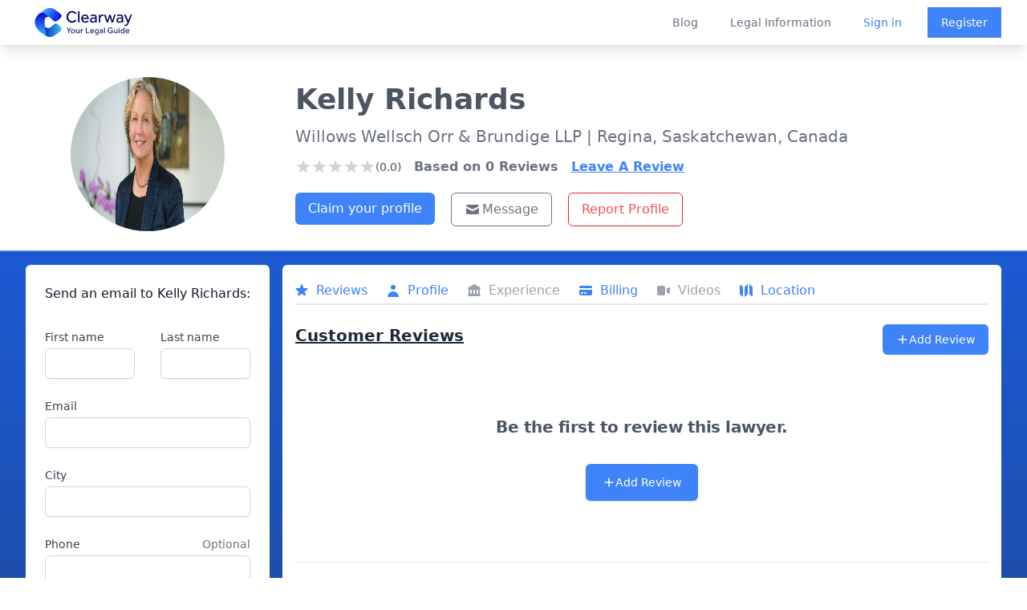

--- FILE ---
content_type: text/html; charset=utf-8
request_url: https://clearwaylaw.com/lawyers/sk-s4r1g9-kelly-richards
body_size: 7788
content:
<!DOCTYPE html><html><head><meta charSet="utf-8"/><meta name="viewport" content="width=device-width"/><meta http-equiv="content-language" content="en-us"/><meta property="fb:app_id" content="966242223397117"/><meta property="og:type" content="website"/><meta name="twitter:card" content="summary_large_image"/><meta property="twitter:domain" content="clearwaylaw.com"/><link rel="preload" href="/clearway_logo.svg" as="image" fetchpriority="high"/><title>Kelly Richards - Lawyer in Regina, Saskatchewan - Clearway</title><meta name="description" content="Kelly Richards is a lawyer at Willows Wellsch Orr &amp; Brundige LLP based in Regina, Saskatchewan, Canada. Practice Areas: Criminal, Small Claims."/><meta name="robots" content="index, follow"/><meta property="twitter:url" content="https://clearwaylaw.com/lawyers/sk-s4r1g9-kelly-richards"/><meta name="twitter:title" content="Kelly Richards - Lawyer in Regina, Saskatchewan - Clearway "/><meta name="twitter:description" content="Kelly Richards is a lawyer qualified to practice law in Saskatchewan."/><meta name="twitter:image" content="https://clearway.sfo3.digitaloceanspaces.com/avatars/sk-s4r1g9-kelly-richards.webp"/><meta property="og:title" content="Kelly Richards - Lawyer in Regina, Saskatchewan - Clearway "/><meta property="og:description" content="Kelly Richards is a lawyer qualified to practice law in Saskatchewan."/><meta property="og:image" content="https://clearway.sfo3.digitaloceanspaces.com/avatars/sk-s4r1g9-kelly-richards.webp"/><meta property="og:url" content="https://clearwaylaw.com/lawyers/sk-s4r1g9-kelly-richards"/><meta name="next-head-count" content="19"/><meta name="robots" content="index, follow"/><script>!function(f,b,e,v,n,t,s)
                {if(f.fbq)return;n=f.fbq=function(){n.callMethod?
                n.callMethod.apply(n,arguments):n.queue.push(arguments)};
                if(!f._fbq)f._fbq=n;n.push=n;n.loaded=!0;n.version='2.0';
                n.queue=[];t=b.createElement(e);t.async=!0;
                t.src=v;s=b.getElementsByTagName(e)[0];
                s.parentNode.insertBefore(t,s)}(window, document,'script',
                'https://connect.facebook.net/en_US/fbevents.js');
                fbq('init', '1252197081470375');
                fbq('track', 'PageView');</script><noscript><img height="1" width="1" src="https://www.facebook.com/tr?id=1252197081470375&amp;ev=PageView&amp;noscript=1" alt=""/></noscript><link rel="preload" href="/_next/static/css/8931bfd68ea4cd79.css" as="style"/><link rel="stylesheet" href="/_next/static/css/8931bfd68ea4cd79.css" data-n-g=""/><noscript data-n-css=""></noscript><script defer="" nomodule="" src="/_next/static/chunks/polyfills-78c92fac7aa8fdd8.js"></script><script src="/_next/static/chunks/webpack-3801361f303bf80f.js" defer=""></script><script src="/_next/static/chunks/framework-51e90279bbf5a0ec.js" defer=""></script><script src="/_next/static/chunks/main-82a26dd9a4d2285c.js" defer=""></script><script src="/_next/static/chunks/pages/_app-7bd08d4b1d6d9b4f.js" defer=""></script><script src="/_next/static/chunks/6cf48304-baac933bf24a09ef.js" defer=""></script><script src="/_next/static/chunks/fc83e031-11c82201f426ea64.js" defer=""></script><script src="/_next/static/chunks/44575580-5f9b9ec089146ea7.js" defer=""></script><script src="/_next/static/chunks/4014-38a82858453468e8.js" defer=""></script><script src="/_next/static/chunks/4913-7b4652a1596e70a8.js" defer=""></script><script src="/_next/static/chunks/6603-7494338854fdd8fd.js" defer=""></script><script src="/_next/static/chunks/8561-df0d142a63cc871a.js" defer=""></script><script src="/_next/static/chunks/4707-3e38691bd2e20c8c.js" defer=""></script><script src="/_next/static/chunks/pages/lawyers/%5Bid%5D-b0b739514a557f8b.js" defer=""></script><script src="/_next/static/8cIIHMv8FoDyfcmAeJc-2/_buildManifest.js" defer=""></script><script src="/_next/static/8cIIHMv8FoDyfcmAeJc-2/_ssgManifest.js" defer=""></script></head><body><div id="__next"><div class="flex flex-col justify-between md:h-screen"><div class="fixed z-50 w-full bg-white transition-opacity duration-700 shadow-lg" data-headlessui-state=""><div class="bg-white"><div class="max-w-full mx-auto flex justify-between items-center px-4 sm:px-6 lg:px-8 lg:justify-between md:space-x-5"><div class="hidden md:block"><a rel="noreferrer" class="flex" href="https://clearwaylaw.com"><span class="sr-only">Clearway</span><img alt="Clearway Logo - Your Legal Guide" fetchpriority="high" width="600" height="200" decoding="async" data-nimg="1" class="h-14 w-auto lg:block min-w-full py-1 " style="color:transparent" src="/clearway_logo.svg"/></a></div><div class="transition-opacity duration-700 md:hidden"><a rel="noreferrer" class="flex" href="https://clearwaylaw.com"><span class="sr-only">Clearway</span><img alt="Clearway Logo" loading="lazy" width="56" height="56" decoding="async" data-nimg="1" class="h-14 w-auto lg:block min-w-full " style="color:transparent" src="/clearway_logo_mobile.svg"/></a></div><div class="-mr-2 -my-2 lg:hidden"><button class="bg-white rounded-md p-2 inline-flex items-center justify-center text-gray-400 hover:text-gray-500 hover:bg-gray-100 focus:outline-none focus:ring-2 focus:ring-inset focus:ring-blue-500" type="button" aria-expanded="false" data-headlessui-state=""><span class="sr-only">Open menu</span><svg xmlns="http://www.w3.org/2000/svg" fill="none" viewBox="0 0 24 24" stroke-width="2" stroke="currentColor" aria-hidden="true" class="h-6 w-6"><path stroke-linecap="round" stroke-linejoin="round" d="M4 6h16M4 12h16M4 18h16"></path></svg></button></div><div class="hidden lg:flex-2 lg:flex lg:items-center lg:justify-end space-x-10"><a class="text-sm font-medium text-gray-500 hover:text-gray-900" href="/blog">Blog</a><a class="text-sm font-medium text-gray-500 hover:text-gray-900" href="/guides">Legal Information</a><div class="flex items-center justify-between"><a class="text-sm font-medium text-blue-500 hover:text-gray-900" href="/auth/login">Sign in</a><a class="ml-8 inline-flex items-center justify-center px-4 py-2 border border-transparent shadow-sm text-sm font-medium text-white bg-blue-500 hover:bg-blue-600" href="/auth/register">Register</a></div></div></div></div></div><div hidden="" style="position:fixed;top:1px;left:1px;width:1px;height:0;padding:0;margin:-1px;overflow:hidden;clip:rect(0, 0, 0, 0);white-space:nowrap;border-width:0;display:none"></div><div class="bg-gradient-to-b from-blue-600 to-gray-800"><div class="h-14"></div><div class="lg:pt-10 bg-white m-2 sm:m-0 rounded-md sm:rounded-none sm:border-0 border-2 sm:border-b-2 border-blue-500 shadow-md pb-2 sm:pt-10 md:grid md:grid-cols-12 lg:p-8 lg:pb-3"><div class="block md:col-span-3 mt-3 sm:mt-0"><div class="sm:flex sm:justify-center pt-3 sm:p-0 mb-3"><img class="mx-auto h-40 w-40 sm:h-48 sm:w-48 rounded-full" src="/avatar.svg" alt="default lawyer avatar"/></div></div><div class="text-center sm:text-left sm:ml-8 sm:mt-2 sm:space-y-3 md:col-span-9"><div class="flex justify-center md:justify-start"><h1 class="font-bold text-2xl sm:text-4xl text-gray-600">Kelly<!-- --> <!-- -->Richards</h1></div><p class="text-md sm:text-xl text-gray-500 p-2 sm:p-0">Willows Wellsch Orr &amp; Brundige LLP<!-- --> <!-- -->| Regina, 
              Saskatchewan, Canada</p><div class="sm:flex mt-1 space-x-4"><div class="flex flex-col sm:justify-center sm:items-center lg:items-start lg:justify-start mt-0.5"><div class="flex items-center justify-center sm:justify-start"><svg xmlns="http://www.w3.org/2000/svg" viewBox="0 0 20 20" fill="currentColor" aria-hidden="true" class="text-gray-300 h-5 w-5"><path d="M9.049 2.927c.3-.921 1.603-.921 1.902 0l1.07 3.292a1 1 0 00.95.69h3.462c.969 0 1.371 1.24.588 1.81l-2.8 2.034a1 1 0 00-.364 1.118l1.07 3.292c.3.921-.755 1.688-1.54 1.118l-2.8-2.034a1 1 0 00-1.175 0l-2.8 2.034c-.784.57-1.838-.197-1.539-1.118l1.07-3.292a1 1 0 00-.364-1.118L2.98 8.72c-.783-.57-.38-1.81.588-1.81h3.461a1 1 0 00.951-.69l1.07-3.292z"></path></svg><svg xmlns="http://www.w3.org/2000/svg" viewBox="0 0 20 20" fill="currentColor" aria-hidden="true" class="text-gray-300 h-5 w-5"><path d="M9.049 2.927c.3-.921 1.603-.921 1.902 0l1.07 3.292a1 1 0 00.95.69h3.462c.969 0 1.371 1.24.588 1.81l-2.8 2.034a1 1 0 00-.364 1.118l1.07 3.292c.3.921-.755 1.688-1.54 1.118l-2.8-2.034a1 1 0 00-1.175 0l-2.8 2.034c-.784.57-1.838-.197-1.539-1.118l1.07-3.292a1 1 0 00-.364-1.118L2.98 8.72c-.783-.57-.38-1.81.588-1.81h3.461a1 1 0 00.951-.69l1.07-3.292z"></path></svg><svg xmlns="http://www.w3.org/2000/svg" viewBox="0 0 20 20" fill="currentColor" aria-hidden="true" class="text-gray-300 h-5 w-5"><path d="M9.049 2.927c.3-.921 1.603-.921 1.902 0l1.07 3.292a1 1 0 00.95.69h3.462c.969 0 1.371 1.24.588 1.81l-2.8 2.034a1 1 0 00-.364 1.118l1.07 3.292c.3.921-.755 1.688-1.54 1.118l-2.8-2.034a1 1 0 00-1.175 0l-2.8 2.034c-.784.57-1.838-.197-1.539-1.118l1.07-3.292a1 1 0 00-.364-1.118L2.98 8.72c-.783-.57-.38-1.81.588-1.81h3.461a1 1 0 00.951-.69l1.07-3.292z"></path></svg><svg xmlns="http://www.w3.org/2000/svg" viewBox="0 0 20 20" fill="currentColor" aria-hidden="true" class="text-gray-300 h-5 w-5"><path d="M9.049 2.927c.3-.921 1.603-.921 1.902 0l1.07 3.292a1 1 0 00.95.69h3.462c.969 0 1.371 1.24.588 1.81l-2.8 2.034a1 1 0 00-.364 1.118l1.07 3.292c.3.921-.755 1.688-1.54 1.118l-2.8-2.034a1 1 0 00-1.175 0l-2.8 2.034c-.784.57-1.838-.197-1.539-1.118l1.07-3.292a1 1 0 00-.364-1.118L2.98 8.72c-.783-.57-.38-1.81.588-1.81h3.461a1 1 0 00.951-.69l1.07-3.292z"></path></svg><svg xmlns="http://www.w3.org/2000/svg" viewBox="0 0 20 20" fill="currentColor" aria-hidden="true" class="text-gray-300 h-5 w-5"><path d="M9.049 2.927c.3-.921 1.603-.921 1.902 0l1.07 3.292a1 1 0 00.95.69h3.462c.969 0 1.371 1.24.588 1.81l-2.8 2.034a1 1 0 00-.364 1.118l1.07 3.292c.3.921-.755 1.688-1.54 1.118l-2.8-2.034a1 1 0 00-1.175 0l-2.8 2.034c-.784.57-1.838-.197-1.539-1.118l1.07-3.292a1 1 0 00-.364-1.118L2.98 8.72c-.783-.57-.38-1.81.588-1.81h3.461a1 1 0 00.951-.69l1.07-3.292z"></path></svg><span class="text-sm text-center text-gray-600">(0.0)</span></div></div><p class=" text-gray-500 font-bold">Based on <!-- -->0<!-- --> Reviews</p><button class="underline text-blue-500 font-bold">Leave A Review</button></div><div class="flex justify-center sm:justify-start"><div class="mt-2 sm:flex w-full space-y-3 sm:space-y-0 pr-8 pl-8 sm:p-0"><div><a class="w-full sm:m-0 sm:mr-5 sm:w-auto inline-flex items-center justify-center px-4 py-2 text-xs sm:text-base font-medium rounded-md text-white bg-blue-500 hover:bg-blue-600" href="/claim-profile/sk-s4r1g9-kelly-richards">Claim your profile</a></div><div class="flex space-x-3 sm:space-x-5 justify-center sm:justify-start sm:p-0"><button class="inline-flex flex-1 sm:flex-none justify-center items-center px-4 py-2 border text-xs sm:text-base font-medium rounded-md border-gray-500 text-gray-500 bg-white"><svg xmlns="http://www.w3.org/2000/svg" viewBox="0 0 20 20" fill="currentColor" aria-hidden="true" class="w-4 h-4 sm:w-5 sm:h-5 text-gray-500 mr-0.5"><path d="M2.003 5.884L10 9.882l7.997-3.998A2 2 0 0016 4H4a2 2 0 00-1.997 1.884z"></path><path d="M18 8.118l-8 4-8-4V14a2 2 0 002 2h12a2 2 0 002-2V8.118z"></path></svg>Message</button><button class="inline-flex justify-center items-center px-4 py-2 border border-red-600 text-xs sm:text-base font-medium rounded-md text-red-500 bg-white hover:bg-red-600 hover:text-white focus:outline-none focus:ring-2 focus:ring-offset-2 focus:ring-red-600">Report Profile</button></div></div></div></div></div><div class="md:grid md:grid-cols-12 p-2 md:p-4 md:pt-2 lg:p-8 lg:pt-4 md:space-x-4"><div class="sm:col-span-3 rounded-md"><div class=" bg-white overflow-hidden rounded-md"><div class="p-2 pt-3 lg:p-6"><h2 class="text-base font-medium text-gray-900" id="announcements-title">Send an email to <!-- -->Kelly<!-- --> <!-- -->Richards<!-- -->:</h2><div class="flow-root mt-6"><form class="mt-2 sm:grid gap-y-6 sm:grid-cols-2 sm:gap-x-8"><div class="col-span-2 lg:col-span-1 mb-4 sm:mb-0"><label for="first_name" class="block text-sm font-medium text-gray-700">First name</label><div class="mt-1"><input class="hidden" name="lawyer_email" type="text" id="lawyer_email" value="intakemanager@clearwaylaw.com"/><input required="" type="text" name="first_name" id="first_name" autoComplete="given-name" class="block w-full shadow-sm sm:text-sm focus:ring-indigo-500 focus:border-indigo-500 border-gray-300 rounded-md"/></div></div><div class="col-span-2 lg:col-span-1 mb-4 sm:mb-0"><label for="last_name" class="block text-sm font-medium text-gray-700">Last name</label><div class="mt-1"><input required="" type="text" name="last_name" id="last_name" autoComplete="family-name" class="block w-full shadow-sm sm:text-sm focus:ring-indigo-500 focus:border-indigo-500 border-gray-300 rounded-md"/></div></div><div class="sm:col-span-2 mb-4 sm:mb-0"><label for="email" class="block text-sm font-medium text-gray-700">Email</label><div class="mt-1"><input required="" id="email" name="email" type="email" autoComplete="email" class="block w-full shadow-sm sm:text-sm focus:ring-indigo-500 focus:border-indigo-500 border-gray-300 rounded-md"/></div></div><div class="sm:col-span-2 mb-4 sm:mb-0"><label for="city" class="block text-sm font-medium text-gray-700">City</label><div class="mt-1"><input type="text" name="city" id="city" autoComplete="city" class="block w-full shadow-sm sm:text-sm focus:ring-indigo-500 focus:border-indigo-500 border-gray-300 rounded-md"/></div></div><div class="sm:col-span-2 mb-4 sm:mb-0"><div class="flex justify-between"><label for="phone" class="block text-sm font-medium text-gray-700">Phone</label><span id="phone-description" class="text-sm text-gray-500">Optional</span></div><div class="mt-1"><input type="text" name="phone" id="phone" autoComplete="tel" aria-describedby="phone-description" class="block w-full shadow-sm sm:text-sm focus:ring-indigo-500 focus:border-indigo-500 border-gray-300 rounded-md"/></div></div><div class="sm:col-span-2 mb-4 sm:mb-0"><div class="flex justify-between"><label for="how_can_we_help" class="block text-sm font-medium text-gray-700">How can we help you?</label><span id="how_can_we_help_description" class="text-sm text-gray-500">Max. 500 characters</span></div><div class="mt-1"><textarea required="" id="how_can_we_help" name="how_can_we_help" aria-describedby="how_can_we_help_description" rows="4" class="block w-full shadow-sm sm:text-sm focus:ring-indigo-500 focus:border-indigo-500 border border-gray-300 rounded-md"></textarea></div></div><div></div><div class="sm:col-span-2"><label for="acceptTerms" class="flex text-xs text-gray-500">*This lawyer will receive your email if we have their address on file.</label></div><div class="text-right sm:col-span-2 mt-3"><button type="submit" class="inline-flex justify-center py-2 px-4 border border-transparent disabled:bg-blue-300 shadow-sm text-sm font-medium rounded-md text-white bg-blue-500 hover:bg-blue-600 focus:outline-none focus:ring-2 focus:ring-offset-2 focus:ring-blue-500" disabled=""> <!-- -->Submit</button></div></form></div></div></div></div><div class="sm:block sm:col-span-9"><div class="bg-white overflow-hidden rounded-md p-2 sm:p-4"><div class="sm:block overflow-x-auto mt-1"><nav class=" bg-white flex space-x-3 sm:space-x-6 pb-1 border-b-2 mt-3 sm:mt-0" aria-label="Tabs"><button class="border-transparent text-gray-500 hover:text-gray-700 group inline-flex items-center font-medium text-md"><svg xmlns="http://www.w3.org/2000/svg" viewBox="0 0 20 20" fill="currentColor" aria-hidden="true" class="text-gray-400 group-hover:text-gray-500 sm:block hidden -ml-0.5 mr-2 h-5 w-5"><path d="M9.049 2.927c.3-.921 1.603-.921 1.902 0l1.07 3.292a1 1 0 00.95.69h3.462c.969 0 1.371 1.24.588 1.81l-2.8 2.034a1 1 0 00-.364 1.118l1.07 3.292c.3.921-.755 1.688-1.54 1.118l-2.8-2.034a1 1 0 00-1.175 0l-2.8 2.034c-.784.57-1.838-.197-1.539-1.118l1.07-3.292a1 1 0 00-.364-1.118L2.98 8.72c-.783-.57-.38-1.81.588-1.81h3.461a1 1 0 00.951-.69l1.07-3.292z"></path></svg><span class="text-gray-400">Reviews</span></button><button class="border-transparent text-gray-500 hover:text-gray-700 group inline-flex items-center font-medium text-md" aria-current="page"><svg xmlns="http://www.w3.org/2000/svg" viewBox="0 0 20 20" fill="currentColor" aria-hidden="true" class="text-gray-400 group-hover:text-gray-500 sm:block hidden -ml-0.5 mr-2 h-5 w-5"><path fill-rule="evenodd" d="M10 9a3 3 0 100-6 3 3 0 000 6zm-7 9a7 7 0 1114 0H3z" clip-rule="evenodd"></path></svg><span class="text-gray-400">Profile</span></button><button class="border-transparent text-gray-500 hover:text-gray-700 group inline-flex items-center font-medium text-md"><svg xmlns="http://www.w3.org/2000/svg" viewBox="0 0 20 20" fill="currentColor" aria-hidden="true" class="text-gray-400 group-hover:text-gray-500 sm:block hidden -ml-0.5 mr-2 h-5 w-5"><path fill-rule="evenodd" d="M10.496 2.132a1 1 0 00-.992 0l-7 4A1 1 0 003 8v7a1 1 0 100 2h14a1 1 0 100-2V8a1 1 0 00.496-1.868l-7-4zM6 9a1 1 0 00-1 1v3a1 1 0 102 0v-3a1 1 0 00-1-1zm3 1a1 1 0 012 0v3a1 1 0 11-2 0v-3zm5-1a1 1 0 00-1 1v3a1 1 0 102 0v-3a1 1 0 00-1-1z" clip-rule="evenodd"></path></svg><span class="text-gray-400">Experience</span></button><button class="border-transparent text-gray-500 hover:text-gray-700 group inline-flex items-center font-medium text-md"><svg xmlns="http://www.w3.org/2000/svg" viewBox="0 0 20 20" fill="currentColor" aria-hidden="true" class="text-gray-400 group-hover:text-gray-500 sm:block hidden -ml-0.5 mr-2 h-5 w-5"><path d="M4 4a2 2 0 00-2 2v1h16V6a2 2 0 00-2-2H4z"></path><path fill-rule="evenodd" d="M18 9H2v5a2 2 0 002 2h12a2 2 0 002-2V9zM4 13a1 1 0 011-1h1a1 1 0 110 2H5a1 1 0 01-1-1zm5-1a1 1 0 100 2h1a1 1 0 100-2H9z" clip-rule="evenodd"></path></svg><span class="text-gray-400">Billing</span></button><button class="border-transparent text-gray-500 hover:text-gray-700 group inline-flex items-center font-medium text-md"><svg xmlns="http://www.w3.org/2000/svg" viewBox="0 0 20 20" fill="currentColor" aria-hidden="true" class="text-gray-400 group-hover:text-gray-500 sm:block hidden -ml-0.5 mr-2 h-5 w-5"><path d="M2 6a2 2 0 012-2h6a2 2 0 012 2v8a2 2 0 01-2 2H4a2 2 0 01-2-2V6zM14.553 7.106A1 1 0 0014 8v4a1 1 0 00.553.894l2 1A1 1 0 0018 13V7a1 1 0 00-1.447-.894l-2 1z"></path></svg><span class="text-gray-400">Videos</span></button><button class="border-transparent text-gray-500 hover:text-gray-700 group inline-flex items-center font-medium text-md"><svg xmlns="http://www.w3.org/2000/svg" viewBox="0 0 20 20" fill="currentColor" aria-hidden="true" class="text-gray-400 group-hover:text-gray-500 sm:block hidden -ml-0.5 mr-2 h-5 w-5"><path fill-rule="evenodd" d="M12 1.586l-4 4v12.828l4-4V1.586zM3.707 3.293A1 1 0 002 4v10a1 1 0 00.293.707L6 18.414V5.586L3.707 3.293zM17.707 5.293L14 1.586v12.828l2.293 2.293A1 1 0 0018 16V6a1 1 0 00-.293-.707z" clip-rule="evenodd"></path></svg><span class="text-gray-400">Location</span></button></nav></div><div class="bg-white border-gray-200"><div><div class="flex justify-between mt-6"><h2 class="text-xl font-extrabold text-gray-800 underline"><span>Customer Reviews</span></h2><div class="p-1 sm:p-0"><button class="inline-flex items-center justify-center px-3 sm:px-4 py-2 border border-transparent text-base font-medium rounded-md text-white bg-blue-500 hover:bg-blue-600"><svg xmlns="http://www.w3.org/2000/svg" viewBox="0 0 20 20" fill="currentColor" aria-hidden="true" class="h-4 w-4"><path fill-rule="evenodd" d="M10 3a1 1 0 011 1v5h5a1 1 0 110 2h-5v5a1 1 0 11-2 0v-5H4a1 1 0 110-2h5V4a1 1 0 011-1z" clip-rule="evenodd"></path></svg><span class="text-sm">Add Review</span></button></div></div><div class="m-3"><div class="max-w-7xl mx-auto text-center py-12 px-4 sm:px-6 lg:py-16 lg:px-8"><h2 class="text-xl font-extrabold tracking-tight text-gray-600 sm:text-xl"><span class="block">Be the first to review this lawyer.</span></h2><div class="mt-8 flex justify-center"><div class="inline-flex rounded-md shadow"><button class="inline-flex items-center justify-center px-5 py-3 border border-transparent text-base font-medium rounded-md text-white bg-blue-500 hover:bg-blue-600"><svg xmlns="http://www.w3.org/2000/svg" viewBox="0 0 20 20" fill="currentColor" aria-hidden="true" class="h-4 w-4"><path fill-rule="evenodd" d="M10 3a1 1 0 011 1v5h5a1 1 0 110 2h-5v5a1 1 0 11-2 0v-5H4a1 1 0 110-2h5V4a1 1 0 011-1z" clip-rule="evenodd"></path></svg><span class="text-sm">Add Review</span></button></div></div></div></div></div></div><div class="border-t border-gray-200 px-4 py-5 sm:p-0"><h2 class="mb-2 text-xl font-extrabold text-gray-800 sm:mt-10 underline">Information</h2><dl class="sm:divide-y sm:divide-gray-200"><div class="py-4 sm:py-5 sm:grid sm:grid-cols-4 sm:gap-4 sm:px-6"><dt class="text-sm font-medium text-gray-500">Current Status:</dt><dd class="mt-1 text-sm text-gray-900 sm:mt-0 sm:col-span-3">Kelly Richards is a lawyer qualified to practice law in Saskatchewan, Canada.</dd></div><div class="py-4 sm:py-5 sm:gap-4 sm:px-6"><dt class="text-sm font-medium text-gray-500">Practice Areas:</dt><dd class="mt-1 text-sm text-gray-900 sm:mt-0"><div style="height:300px" class="echarts-for-react "></div></dd></div><div class="py-4 sm:py-5 sm:grid sm:grid-cols-4 sm:gap-4 sm:px-6"><dt class="text-sm font-medium text-gray-500">Education:</dt><dd class="mt-1 text-sm text-gray-900 sm:mt-0 sm:col-span-3"></dd></div><div class="py-4 sm:py-5 sm:grid sm:grid-cols-4 sm:gap-4 sm:px-6"><dt class="text-sm font-medium text-gray-500">Firm Name:</dt><dd class="mt-1 text-sm text-gray-900 sm:mt-0 sm:col-span-3"><span class="flex"><svg xmlns="http://www.w3.org/2000/svg" viewBox="0 0 20 20" fill="currentColor" aria-hidden="true" class="text-gray-400 h-5 w-5 mr-3"><path fill-rule="evenodd" d="M4 4a2 2 0 012-2h8a2 2 0 012 2v12a1 1 0 110 2h-3a1 1 0 01-1-1v-2a1 1 0 00-1-1H9a1 1 0 00-1 1v2a1 1 0 01-1 1H4a1 1 0 110-2V4zm3 1h2v2H7V5zm2 4H7v2h2V9zm2-4h2v2h-2V5zm2 4h-2v2h2V9z" clip-rule="evenodd"></path></svg>Willows Wellsch Orr &amp; Brundige LLP</span></dd></div><div class="py-4 sm:py-5 sm:grid sm:grid-cols-4 sm:gap-4 sm:px-6"><dt class="text-sm font-medium text-gray-500">Location:</dt><dd class="mt-1 text-sm text-gray-900 sm:mt-0 sm:col-span-3"><span class="flex"><svg xmlns="http://www.w3.org/2000/svg" viewBox="0 0 20 20" fill="currentColor" aria-hidden="true" class="text-gray-400 h-5 w-5 mr-3"><path fill-rule="evenodd" d="M5.05 4.05a7 7 0 119.9 9.9L10 18.9l-4.95-4.95a7 7 0 010-9.9zM10 11a2 2 0 100-4 2 2 0 000 4z" clip-rule="evenodd"></path></svg>1916 Dewdney Avenue, Regina, Saskatchewan, Canada S4R 1G9</span></dd></div><div class="py-4 sm:py-5 sm:grid sm:grid-cols-4 sm:gap-4 sm:px-6"><dt class="text-sm font-medium text-gray-500">More Information:</dt><dd class="mt-1 text-sm text-gray-900 sm:mt-0 sm:col-span-3"><span class="flex overflow-x-auto"><div><svg xmlns="http://www.w3.org/2000/svg" viewBox="0 0 20 20" fill="currentColor" aria-hidden="true" class="text-gray-400 h-5 w-5 mr-3"><path fill-rule="evenodd" d="M18 10a8 8 0 11-16 0 8 8 0 0116 0zm-7-4a1 1 0 11-2 0 1 1 0 012 0zM9 9a1 1 0 000 2v3a1 1 0 001 1h1a1 1 0 100-2v-3a1 1 0 00-1-1H9z" clip-rule="evenodd"></path></svg></div><div class="block"><div><br/></div></div><p>No information available.</p></span></dd></div></dl></div><div class="border-t border-gray-200 px-4 py-5 sm:p-0"><h2 class="ml-2 text-xl font-extrabold text-gray-800 mt-10 underline"><span>Rates</span></h2><dl class="sm:divide-y sm:divide-gray-200"><div class="py-4 sm:py-5 sm:grid sm:grid-cols-4 sm:gap-4 sm:px-6"><dt class="flex flex-row text-sm font-medium text-gray-500"><svg xmlns="http://www.w3.org/2000/svg" viewBox="0 0 20 20" fill="currentColor" aria-hidden="true" class="text-gray-400 h-5 w-5 mr-3"><path fill-rule="evenodd" d="M10 18a8 8 0 100-16 8 8 0 000 16zm1-12a1 1 0 10-2 0v4a1 1 0 00.293.707l2.828 2.829a1 1 0 101.415-1.415L11 9.586V6z" clip-rule="evenodd"></path></svg>Hourly:</dt><dd class="mt-1 text-sm text-gray-900 sm:mt-0 sm:col-span-3"><span class="flex">$250</span></dd></div></dl><dl class="sm:divide-y sm:divide-gray-200"></dl></div><div class="flex justify-center"><iframe width="100%" height="280" frameBorder="0" class="border-0 my-8 px-4 sm:px-6" referrerPolicy="no-referrer-when-downgrade" src="https://www.google.com/maps/embed/v1/place?key=AIzaSyDX2bTZZ7JMhEtU8O0q-FwpT6OKLiLH_Xk&amp;q=1916%20Dewdney%20Avenue%2BRegina%2BSaskatchewan%2BCanada%2BS4R%201G9"></iframe></div></div></div></div></div><footer class="bg-gray-800" aria-labelledby="footer-heading"><h2 id="footer-heading" class="sr-only">Footer</h2><div class="max-w-7xl mx-auto py-12 px-4 sm:px-6 lg:py-16 lg:px-8"><div class="xl:grid xl:grid-cols-4 xl:gap-8"><div class="grid grid-cols-2 md:grid-cols-none md:grid-flow-col gap-4 md:gap-8 md:col-span-2 mt-8 xl:mt-0"><div class="mt-12 md:mt-0"><h3 class="text-sm font-semibold text-gray-400 tracking-wider uppercase">Solutions</h3><ul role="list" class="mt-4 space-y-4"><li><a href="/" class="text-base text-gray-300 hover:text-white">Find a Lawyer</a></li><li><a href="/guides/grow-your-practice" class="text-base text-gray-300 hover:text-white">Grow your Practice</a></li><li><a href="/guides" class="text-base text-gray-300 hover:text-white">Educate Yourself</a></li><li><a href="/lawyer-directories" class="text-base text-gray-300 hover:text-white">Lawyer Directories</a></li></ul></div><div class="mt-12 md:mt-0"><h3 class="text-sm font-semibold text-gray-400 tracking-wider uppercase">Support</h3><ul role="list" class="mt-4 space-y-4"><li><a href="/clearway-advanced" class="text-base text-gray-300 hover:text-white">Pricing</a></li><li><a href="/guides" class="text-base text-gray-300 hover:text-white">Guides</a></li><li><a href="/faq" class="text-base text-gray-300 hover:text-white">FAQ</a></li></ul></div><div class="mt-12 md:mt-0"><h3 class="text-sm font-semibold text-gray-400 tracking-wider uppercase">Company</h3><ul role="list" class="mt-4 space-y-4"><li><a href="/about" class="text-base text-gray-300 hover:text-white">About</a></li><li><a href="/blog" class="text-base text-gray-300 hover:text-white">Blog</a></li><li><a href="/careers" class="text-base text-gray-300 hover:text-white">Careers</a></li><li><a href="/legal-tech-investment" class="text-base text-gray-300 hover:text-white">Investor Relations</a></li><li><a href="/lawyer-disciplinary-actions" class="text-base text-gray-300 hover:text-white">Lawyer Disciplinary Actions</a></li><li><a href="/privacy-policy" class="text-base text-gray-300 hover:text-white">Privacy</a></li><li><a href="/terms-of-service" class="text-base text-gray-300 hover:text-white">Terms</a></li></ul></div></div><div class="mt-8 lg:mt-0"><h3 class="text-sm font-semibold text-gray-400 tracking-wider uppercase">Subscribe to our newsletter</h3><p class="mt-4 text-base text-gray-300">The latest news, articles, and resources, sent to your inbox weekly.</p><div class="w-full"><form class="mt-2"><div class="mt-4 sm:max-w-md"><input type="email" name="email-address" id="email-address" autoComplete="email" required="" class="appearance-none min-w-0 w-full bg-white border border-transparent rounded-md py-2 px-4 text-base text-gray-900 placeholder-gray-500 focus:outline-none focus:ring-2 focus:ring-offset-2 focus:ring-offset-gray-800 focus:ring-white focus:border-white focus:placeholder-gray-400" placeholder="Enter your email"/><div class="mt-3 rounded-md sm:flex-shrink-0"><button type="submit" class="w-full bg-blue-500 border border-transparent rounded-md py-2 px-4 flex items-center justify-center text-base font-medium text-white hover:bg-blue-600 focus:outline-none focus:ring-2 focus:ring-offset-2 focus:ring-offset-gray-800 focus:ring-blue-500">Subscribe</button></div></div></form></div></div></div><div class="mt-8 border-t border-gray-700 pt-8 md:flex md:items-center md:justify-between"><div class="flex space-x-6 md:order-2"><a href="https://www.facebook.com/clearwaylaw/" class="text-gray-400 hover:text-gray-300"><span class="sr-only">Facebook</span><div class="h-6 w-6 text-gray-400" aria-hidden="true"><svg fill="currentColor" viewBox="0 0 24 24" class="h-6 w-6 text-gray-400" aria-hidden="true"><path fill-rule="evenodd" d="M22 12c0-5.523-4.477-10-10-10S2 6.477 2 12c0 4.991 3.657 9.128 8.438 9.878v-6.987h-2.54V12h2.54V9.797c0-2.506 1.492-3.89 3.777-3.89 1.094 0 2.238.195 2.238.195v2.46h-1.26c-1.243 0-1.63.771-1.63 1.562V12h2.773l-.443 2.89h-2.33v6.988C18.343 21.128 22 16.991 22 12z" clip-rule="evenodd"></path></svg></div></a><a href="https://www.instagram.com/alistair_vigier/?hl=en" class="text-gray-400 hover:text-gray-300"><span class="sr-only">Instagram</span><div class="h-6 w-6 text-gray-400" aria-hidden="true"><svg fill="currentColor" viewBox="0 0 24 24" class="h-6 w-6 text-gray-400" aria-hidden="true"><path fill-rule="evenodd" d="M12.315 2c2.43 0 2.784.013 3.808.06 1.064.049 1.791.218 2.427.465a4.902 4.902 0 011.772 1.153 4.902 4.902 0 011.153 1.772c.247.636.416 1.363.465 2.427.048 1.067.06 1.407.06 4.123v.08c0 2.643-.012 2.987-.06 4.043-.049 1.064-.218 1.791-.465 2.427a4.902 4.902 0 01-1.153 1.772 4.902 4.902 0 01-1.772 1.153c-.636.247-1.363.416-2.427.465-1.067.048-1.407.06-4.123.06h-.08c-2.643 0-2.987-.012-4.043-.06-1.064-.049-1.791-.218-2.427-.465a4.902 4.902 0 01-1.772-1.153 4.902 4.902 0 01-1.153-1.772c-.247-.636-.416-1.363-.465-2.427-.047-1.024-.06-1.379-.06-3.808v-.63c0-2.43.013-2.784.06-3.808.049-1.064.218-1.791.465-2.427a4.902 4.902 0 011.153-1.772A4.902 4.902 0 015.45 2.525c.636-.247 1.363-.416 2.427-.465C8.901 2.013 9.256 2 11.685 2h.63zm-.081 1.802h-.468c-2.456 0-2.784.011-3.807.058-.975.045-1.504.207-1.857.344-.467.182-.8.398-1.15.748-.35.35-.566.683-.748 1.15-.137.353-.3.882-.344 1.857-.047 1.023-.058 1.351-.058 3.807v.468c0 2.456.011 2.784.058 3.807.045.975.207 1.504.344 1.857.182.466.399.8.748 1.15.35.35.683.566 1.15.748.353.137.882.3 1.857.344 1.054.048 1.37.058 4.041.058h.08c2.597 0 2.917-.01 3.96-.058.976-.045 1.505-.207 1.858-.344.466-.182.8-.398 1.15-.748.35-.35.566-.683.748-1.15.137-.353.3-.882.344-1.857.048-1.055.058-1.37.058-4.041v-.08c0-2.597-.01-2.917-.058-3.96-.045-.976-.207-1.505-.344-1.858a3.097 3.097 0 00-.748-1.15 3.098 3.098 0 00-1.15-.748c-.353-.137-.882-.3-1.857-.344-1.023-.047-1.351-.058-3.807-.058zM12 6.865a5.135 5.135 0 110 10.27 5.135 5.135 0 010-10.27zm0 1.802a3.333 3.333 0 100 6.666 3.333 3.333 0 000-6.666zm5.338-3.205a1.2 1.2 0 110 2.4 1.2 1.2 0 010-2.4z" clip-rule="evenodd"></path></svg></div></a><a href="https://www.youtube.com/c/AlistairVigier1" class="text-gray-400 hover:text-gray-300"><span class="sr-only">Youtube</span><div class="h-6 w-6 text-gray-400" aria-hidden="true"><svg stroke="currentColor" fill="currentColor" stroke-width="0" viewBox="0 0 576 512" class="h-6 w-6 text-gray-400" height="1em" width="1em" xmlns="http://www.w3.org/2000/svg"><path d="M549.655 124.083c-6.281-23.65-24.787-42.276-48.284-48.597C458.781 64 288 64 288 64S117.22 64 74.629 75.486c-23.497 6.322-42.003 24.947-48.284 48.597-11.412 42.867-11.412 132.305-11.412 132.305s0 89.438 11.412 132.305c6.281 23.65 24.787 41.5 48.284 47.821C117.22 448 288 448 288 448s170.78 0 213.371-11.486c23.497-6.321 42.003-24.171 48.284-47.821 11.412-42.867 11.412-132.305 11.412-132.305s0-89.438-11.412-132.305zm-317.51 213.508V175.185l142.739 81.205-142.739 81.201z"></path></svg></div></a></div><p class="mt-8 text-base text-gray-400 md:mt-0 md:order-1">© 2024 Clearway. All rights reserved. Clearway is not a law firm and does not provide legal advice.</p></div></div></footer></div></div><script id="__NEXT_DATA__" type="application/json">{"props":{"pageProps":{"lawyer":{"id":11,"salutation":"","prefix":"","first_name":"Kelly","middle_name":"","last_name":"Richards","suffix":"","family_name":"","preferred_name":"","company":"Willows Wellsch Orr \u0026 Brundige LLP","occupation":"","title":"","user_id":null,"account_id":null,"created_at":"2022-05-30T01:57:06.109Z","updated_at":"2022-05-30T01:57:06.109Z","claimed":null,"claim_token":"","claimed_at":null,"permalink":"sk-s4r1g9-kelly-richards","about":"","avatar":"","lawyer":true,"more_info":"","wins":0,"losses":0,"reviews":[],"address_attributes":{"id":11,"name":"","unit":"","street":"1916 Dewdney Avenue","city":"Regina","state":"Saskatchewan","country":"Canada","zip":"S4R 1G9","primary":null,"user_id":null,"account_id":null,"contact_id":11,"created_at":"2022-05-30T01:57:06.109Z","updated_at":"2022-05-30T01:57:06.109Z","firm_id":null,"contact_lite_id":null},"website_attributes":{"id":11,"name":null,"url":"https://lssv6.alinityapp.com/Client/PublicDirectory/Registrant/0196c38e-e4c2-ea11-812d-000c29389129","primary":true,"user_id":null,"account_id":null,"contact_id":11,"created_at":"2022-05-30T01:57:06.109Z","updated_at":"2022-05-30T01:57:06.109Z","displayed":null,"firm_id":null,"contact_lite_id":null},"email_attributes":{"id":7,"name":"","email":"lrichards@wwobllp.com","primary":true,"user_id":null,"account_id":null,"contact_id":11,"created_at":"2022-05-30T01:57:06.109Z","updated_at":"2022-05-30T01:57:06.109Z","displayed":null,"firm_id":null,"contact_lite_id":null},"bar_attributes":null,"phones_attributes":[{"id":11,"name":"","number":"306-525-2191","primary":null,"user_id":null,"account_id":null,"contact_id":11,"created_at":"2022-05-30T01:57:06.109Z","updated_at":"2022-05-30T01:57:06.109Z","displayed":null,"firm_id":null,"contact_lite_id":null}],"socials_attributes":[],"texts_attributes":[],"educations_attributes":[],"experiences_attributes":[],"associations_attributes":[],"awards_attributes":[],"publications_attributes":[],"competencies_attributes":[{"id":33,"area":"Criminal","description":null,"quantity":null,"user_id":null,"account_id":null,"contact_id":11,"created_at":"2022-05-30T01:57:06.109Z","updated_at":"2022-05-30T01:57:06.109Z"},{"id":34,"area":"Small Claims","description":null,"quantity":null,"user_id":null,"account_id":null,"contact_id":11,"created_at":"2022-05-30T01:57:06.109Z","updated_at":"2022-05-30T01:57:06.109Z"}],"rates_attributes":[],"videos_attributes":[],"ratings":{"average":0,"total":0,"counts":[{"rating":5,"count":0},{"rating":4,"count":0},{"rating":3,"count":0},{"rating":2,"count":0},{"rating":1,"count":0}]}}},"__N_SSP":true},"page":"/lawyers/[id]","query":{"id":"sk-s4r1g9-kelly-richards"},"buildId":"8cIIHMv8FoDyfcmAeJc-2","isFallback":false,"isExperimentalCompile":false,"gssp":true,"scriptLoader":[]}</script></body></html>

--- FILE ---
content_type: text/html; charset=utf-8
request_url: https://www.google.com/recaptcha/api2/anchor?ar=1&k=6LfPymUpAAAAAKUvmBpAIHEAt64CcM1-bt1GPGGB&co=aHR0cHM6Ly9jbGVhcndheWxhdy5jb206NDQz&hl=en&type=image&v=PoyoqOPhxBO7pBk68S4YbpHZ&theme=light&size=normal&badge=bottomright&anchor-ms=20000&execute-ms=30000&cb=gahqb12x2sob
body_size: 49434
content:
<!DOCTYPE HTML><html dir="ltr" lang="en"><head><meta http-equiv="Content-Type" content="text/html; charset=UTF-8">
<meta http-equiv="X-UA-Compatible" content="IE=edge">
<title>reCAPTCHA</title>
<style type="text/css">
/* cyrillic-ext */
@font-face {
  font-family: 'Roboto';
  font-style: normal;
  font-weight: 400;
  font-stretch: 100%;
  src: url(//fonts.gstatic.com/s/roboto/v48/KFO7CnqEu92Fr1ME7kSn66aGLdTylUAMa3GUBHMdazTgWw.woff2) format('woff2');
  unicode-range: U+0460-052F, U+1C80-1C8A, U+20B4, U+2DE0-2DFF, U+A640-A69F, U+FE2E-FE2F;
}
/* cyrillic */
@font-face {
  font-family: 'Roboto';
  font-style: normal;
  font-weight: 400;
  font-stretch: 100%;
  src: url(//fonts.gstatic.com/s/roboto/v48/KFO7CnqEu92Fr1ME7kSn66aGLdTylUAMa3iUBHMdazTgWw.woff2) format('woff2');
  unicode-range: U+0301, U+0400-045F, U+0490-0491, U+04B0-04B1, U+2116;
}
/* greek-ext */
@font-face {
  font-family: 'Roboto';
  font-style: normal;
  font-weight: 400;
  font-stretch: 100%;
  src: url(//fonts.gstatic.com/s/roboto/v48/KFO7CnqEu92Fr1ME7kSn66aGLdTylUAMa3CUBHMdazTgWw.woff2) format('woff2');
  unicode-range: U+1F00-1FFF;
}
/* greek */
@font-face {
  font-family: 'Roboto';
  font-style: normal;
  font-weight: 400;
  font-stretch: 100%;
  src: url(//fonts.gstatic.com/s/roboto/v48/KFO7CnqEu92Fr1ME7kSn66aGLdTylUAMa3-UBHMdazTgWw.woff2) format('woff2');
  unicode-range: U+0370-0377, U+037A-037F, U+0384-038A, U+038C, U+038E-03A1, U+03A3-03FF;
}
/* math */
@font-face {
  font-family: 'Roboto';
  font-style: normal;
  font-weight: 400;
  font-stretch: 100%;
  src: url(//fonts.gstatic.com/s/roboto/v48/KFO7CnqEu92Fr1ME7kSn66aGLdTylUAMawCUBHMdazTgWw.woff2) format('woff2');
  unicode-range: U+0302-0303, U+0305, U+0307-0308, U+0310, U+0312, U+0315, U+031A, U+0326-0327, U+032C, U+032F-0330, U+0332-0333, U+0338, U+033A, U+0346, U+034D, U+0391-03A1, U+03A3-03A9, U+03B1-03C9, U+03D1, U+03D5-03D6, U+03F0-03F1, U+03F4-03F5, U+2016-2017, U+2034-2038, U+203C, U+2040, U+2043, U+2047, U+2050, U+2057, U+205F, U+2070-2071, U+2074-208E, U+2090-209C, U+20D0-20DC, U+20E1, U+20E5-20EF, U+2100-2112, U+2114-2115, U+2117-2121, U+2123-214F, U+2190, U+2192, U+2194-21AE, U+21B0-21E5, U+21F1-21F2, U+21F4-2211, U+2213-2214, U+2216-22FF, U+2308-230B, U+2310, U+2319, U+231C-2321, U+2336-237A, U+237C, U+2395, U+239B-23B7, U+23D0, U+23DC-23E1, U+2474-2475, U+25AF, U+25B3, U+25B7, U+25BD, U+25C1, U+25CA, U+25CC, U+25FB, U+266D-266F, U+27C0-27FF, U+2900-2AFF, U+2B0E-2B11, U+2B30-2B4C, U+2BFE, U+3030, U+FF5B, U+FF5D, U+1D400-1D7FF, U+1EE00-1EEFF;
}
/* symbols */
@font-face {
  font-family: 'Roboto';
  font-style: normal;
  font-weight: 400;
  font-stretch: 100%;
  src: url(//fonts.gstatic.com/s/roboto/v48/KFO7CnqEu92Fr1ME7kSn66aGLdTylUAMaxKUBHMdazTgWw.woff2) format('woff2');
  unicode-range: U+0001-000C, U+000E-001F, U+007F-009F, U+20DD-20E0, U+20E2-20E4, U+2150-218F, U+2190, U+2192, U+2194-2199, U+21AF, U+21E6-21F0, U+21F3, U+2218-2219, U+2299, U+22C4-22C6, U+2300-243F, U+2440-244A, U+2460-24FF, U+25A0-27BF, U+2800-28FF, U+2921-2922, U+2981, U+29BF, U+29EB, U+2B00-2BFF, U+4DC0-4DFF, U+FFF9-FFFB, U+10140-1018E, U+10190-1019C, U+101A0, U+101D0-101FD, U+102E0-102FB, U+10E60-10E7E, U+1D2C0-1D2D3, U+1D2E0-1D37F, U+1F000-1F0FF, U+1F100-1F1AD, U+1F1E6-1F1FF, U+1F30D-1F30F, U+1F315, U+1F31C, U+1F31E, U+1F320-1F32C, U+1F336, U+1F378, U+1F37D, U+1F382, U+1F393-1F39F, U+1F3A7-1F3A8, U+1F3AC-1F3AF, U+1F3C2, U+1F3C4-1F3C6, U+1F3CA-1F3CE, U+1F3D4-1F3E0, U+1F3ED, U+1F3F1-1F3F3, U+1F3F5-1F3F7, U+1F408, U+1F415, U+1F41F, U+1F426, U+1F43F, U+1F441-1F442, U+1F444, U+1F446-1F449, U+1F44C-1F44E, U+1F453, U+1F46A, U+1F47D, U+1F4A3, U+1F4B0, U+1F4B3, U+1F4B9, U+1F4BB, U+1F4BF, U+1F4C8-1F4CB, U+1F4D6, U+1F4DA, U+1F4DF, U+1F4E3-1F4E6, U+1F4EA-1F4ED, U+1F4F7, U+1F4F9-1F4FB, U+1F4FD-1F4FE, U+1F503, U+1F507-1F50B, U+1F50D, U+1F512-1F513, U+1F53E-1F54A, U+1F54F-1F5FA, U+1F610, U+1F650-1F67F, U+1F687, U+1F68D, U+1F691, U+1F694, U+1F698, U+1F6AD, U+1F6B2, U+1F6B9-1F6BA, U+1F6BC, U+1F6C6-1F6CF, U+1F6D3-1F6D7, U+1F6E0-1F6EA, U+1F6F0-1F6F3, U+1F6F7-1F6FC, U+1F700-1F7FF, U+1F800-1F80B, U+1F810-1F847, U+1F850-1F859, U+1F860-1F887, U+1F890-1F8AD, U+1F8B0-1F8BB, U+1F8C0-1F8C1, U+1F900-1F90B, U+1F93B, U+1F946, U+1F984, U+1F996, U+1F9E9, U+1FA00-1FA6F, U+1FA70-1FA7C, U+1FA80-1FA89, U+1FA8F-1FAC6, U+1FACE-1FADC, U+1FADF-1FAE9, U+1FAF0-1FAF8, U+1FB00-1FBFF;
}
/* vietnamese */
@font-face {
  font-family: 'Roboto';
  font-style: normal;
  font-weight: 400;
  font-stretch: 100%;
  src: url(//fonts.gstatic.com/s/roboto/v48/KFO7CnqEu92Fr1ME7kSn66aGLdTylUAMa3OUBHMdazTgWw.woff2) format('woff2');
  unicode-range: U+0102-0103, U+0110-0111, U+0128-0129, U+0168-0169, U+01A0-01A1, U+01AF-01B0, U+0300-0301, U+0303-0304, U+0308-0309, U+0323, U+0329, U+1EA0-1EF9, U+20AB;
}
/* latin-ext */
@font-face {
  font-family: 'Roboto';
  font-style: normal;
  font-weight: 400;
  font-stretch: 100%;
  src: url(//fonts.gstatic.com/s/roboto/v48/KFO7CnqEu92Fr1ME7kSn66aGLdTylUAMa3KUBHMdazTgWw.woff2) format('woff2');
  unicode-range: U+0100-02BA, U+02BD-02C5, U+02C7-02CC, U+02CE-02D7, U+02DD-02FF, U+0304, U+0308, U+0329, U+1D00-1DBF, U+1E00-1E9F, U+1EF2-1EFF, U+2020, U+20A0-20AB, U+20AD-20C0, U+2113, U+2C60-2C7F, U+A720-A7FF;
}
/* latin */
@font-face {
  font-family: 'Roboto';
  font-style: normal;
  font-weight: 400;
  font-stretch: 100%;
  src: url(//fonts.gstatic.com/s/roboto/v48/KFO7CnqEu92Fr1ME7kSn66aGLdTylUAMa3yUBHMdazQ.woff2) format('woff2');
  unicode-range: U+0000-00FF, U+0131, U+0152-0153, U+02BB-02BC, U+02C6, U+02DA, U+02DC, U+0304, U+0308, U+0329, U+2000-206F, U+20AC, U+2122, U+2191, U+2193, U+2212, U+2215, U+FEFF, U+FFFD;
}
/* cyrillic-ext */
@font-face {
  font-family: 'Roboto';
  font-style: normal;
  font-weight: 500;
  font-stretch: 100%;
  src: url(//fonts.gstatic.com/s/roboto/v48/KFO7CnqEu92Fr1ME7kSn66aGLdTylUAMa3GUBHMdazTgWw.woff2) format('woff2');
  unicode-range: U+0460-052F, U+1C80-1C8A, U+20B4, U+2DE0-2DFF, U+A640-A69F, U+FE2E-FE2F;
}
/* cyrillic */
@font-face {
  font-family: 'Roboto';
  font-style: normal;
  font-weight: 500;
  font-stretch: 100%;
  src: url(//fonts.gstatic.com/s/roboto/v48/KFO7CnqEu92Fr1ME7kSn66aGLdTylUAMa3iUBHMdazTgWw.woff2) format('woff2');
  unicode-range: U+0301, U+0400-045F, U+0490-0491, U+04B0-04B1, U+2116;
}
/* greek-ext */
@font-face {
  font-family: 'Roboto';
  font-style: normal;
  font-weight: 500;
  font-stretch: 100%;
  src: url(//fonts.gstatic.com/s/roboto/v48/KFO7CnqEu92Fr1ME7kSn66aGLdTylUAMa3CUBHMdazTgWw.woff2) format('woff2');
  unicode-range: U+1F00-1FFF;
}
/* greek */
@font-face {
  font-family: 'Roboto';
  font-style: normal;
  font-weight: 500;
  font-stretch: 100%;
  src: url(//fonts.gstatic.com/s/roboto/v48/KFO7CnqEu92Fr1ME7kSn66aGLdTylUAMa3-UBHMdazTgWw.woff2) format('woff2');
  unicode-range: U+0370-0377, U+037A-037F, U+0384-038A, U+038C, U+038E-03A1, U+03A3-03FF;
}
/* math */
@font-face {
  font-family: 'Roboto';
  font-style: normal;
  font-weight: 500;
  font-stretch: 100%;
  src: url(//fonts.gstatic.com/s/roboto/v48/KFO7CnqEu92Fr1ME7kSn66aGLdTylUAMawCUBHMdazTgWw.woff2) format('woff2');
  unicode-range: U+0302-0303, U+0305, U+0307-0308, U+0310, U+0312, U+0315, U+031A, U+0326-0327, U+032C, U+032F-0330, U+0332-0333, U+0338, U+033A, U+0346, U+034D, U+0391-03A1, U+03A3-03A9, U+03B1-03C9, U+03D1, U+03D5-03D6, U+03F0-03F1, U+03F4-03F5, U+2016-2017, U+2034-2038, U+203C, U+2040, U+2043, U+2047, U+2050, U+2057, U+205F, U+2070-2071, U+2074-208E, U+2090-209C, U+20D0-20DC, U+20E1, U+20E5-20EF, U+2100-2112, U+2114-2115, U+2117-2121, U+2123-214F, U+2190, U+2192, U+2194-21AE, U+21B0-21E5, U+21F1-21F2, U+21F4-2211, U+2213-2214, U+2216-22FF, U+2308-230B, U+2310, U+2319, U+231C-2321, U+2336-237A, U+237C, U+2395, U+239B-23B7, U+23D0, U+23DC-23E1, U+2474-2475, U+25AF, U+25B3, U+25B7, U+25BD, U+25C1, U+25CA, U+25CC, U+25FB, U+266D-266F, U+27C0-27FF, U+2900-2AFF, U+2B0E-2B11, U+2B30-2B4C, U+2BFE, U+3030, U+FF5B, U+FF5D, U+1D400-1D7FF, U+1EE00-1EEFF;
}
/* symbols */
@font-face {
  font-family: 'Roboto';
  font-style: normal;
  font-weight: 500;
  font-stretch: 100%;
  src: url(//fonts.gstatic.com/s/roboto/v48/KFO7CnqEu92Fr1ME7kSn66aGLdTylUAMaxKUBHMdazTgWw.woff2) format('woff2');
  unicode-range: U+0001-000C, U+000E-001F, U+007F-009F, U+20DD-20E0, U+20E2-20E4, U+2150-218F, U+2190, U+2192, U+2194-2199, U+21AF, U+21E6-21F0, U+21F3, U+2218-2219, U+2299, U+22C4-22C6, U+2300-243F, U+2440-244A, U+2460-24FF, U+25A0-27BF, U+2800-28FF, U+2921-2922, U+2981, U+29BF, U+29EB, U+2B00-2BFF, U+4DC0-4DFF, U+FFF9-FFFB, U+10140-1018E, U+10190-1019C, U+101A0, U+101D0-101FD, U+102E0-102FB, U+10E60-10E7E, U+1D2C0-1D2D3, U+1D2E0-1D37F, U+1F000-1F0FF, U+1F100-1F1AD, U+1F1E6-1F1FF, U+1F30D-1F30F, U+1F315, U+1F31C, U+1F31E, U+1F320-1F32C, U+1F336, U+1F378, U+1F37D, U+1F382, U+1F393-1F39F, U+1F3A7-1F3A8, U+1F3AC-1F3AF, U+1F3C2, U+1F3C4-1F3C6, U+1F3CA-1F3CE, U+1F3D4-1F3E0, U+1F3ED, U+1F3F1-1F3F3, U+1F3F5-1F3F7, U+1F408, U+1F415, U+1F41F, U+1F426, U+1F43F, U+1F441-1F442, U+1F444, U+1F446-1F449, U+1F44C-1F44E, U+1F453, U+1F46A, U+1F47D, U+1F4A3, U+1F4B0, U+1F4B3, U+1F4B9, U+1F4BB, U+1F4BF, U+1F4C8-1F4CB, U+1F4D6, U+1F4DA, U+1F4DF, U+1F4E3-1F4E6, U+1F4EA-1F4ED, U+1F4F7, U+1F4F9-1F4FB, U+1F4FD-1F4FE, U+1F503, U+1F507-1F50B, U+1F50D, U+1F512-1F513, U+1F53E-1F54A, U+1F54F-1F5FA, U+1F610, U+1F650-1F67F, U+1F687, U+1F68D, U+1F691, U+1F694, U+1F698, U+1F6AD, U+1F6B2, U+1F6B9-1F6BA, U+1F6BC, U+1F6C6-1F6CF, U+1F6D3-1F6D7, U+1F6E0-1F6EA, U+1F6F0-1F6F3, U+1F6F7-1F6FC, U+1F700-1F7FF, U+1F800-1F80B, U+1F810-1F847, U+1F850-1F859, U+1F860-1F887, U+1F890-1F8AD, U+1F8B0-1F8BB, U+1F8C0-1F8C1, U+1F900-1F90B, U+1F93B, U+1F946, U+1F984, U+1F996, U+1F9E9, U+1FA00-1FA6F, U+1FA70-1FA7C, U+1FA80-1FA89, U+1FA8F-1FAC6, U+1FACE-1FADC, U+1FADF-1FAE9, U+1FAF0-1FAF8, U+1FB00-1FBFF;
}
/* vietnamese */
@font-face {
  font-family: 'Roboto';
  font-style: normal;
  font-weight: 500;
  font-stretch: 100%;
  src: url(//fonts.gstatic.com/s/roboto/v48/KFO7CnqEu92Fr1ME7kSn66aGLdTylUAMa3OUBHMdazTgWw.woff2) format('woff2');
  unicode-range: U+0102-0103, U+0110-0111, U+0128-0129, U+0168-0169, U+01A0-01A1, U+01AF-01B0, U+0300-0301, U+0303-0304, U+0308-0309, U+0323, U+0329, U+1EA0-1EF9, U+20AB;
}
/* latin-ext */
@font-face {
  font-family: 'Roboto';
  font-style: normal;
  font-weight: 500;
  font-stretch: 100%;
  src: url(//fonts.gstatic.com/s/roboto/v48/KFO7CnqEu92Fr1ME7kSn66aGLdTylUAMa3KUBHMdazTgWw.woff2) format('woff2');
  unicode-range: U+0100-02BA, U+02BD-02C5, U+02C7-02CC, U+02CE-02D7, U+02DD-02FF, U+0304, U+0308, U+0329, U+1D00-1DBF, U+1E00-1E9F, U+1EF2-1EFF, U+2020, U+20A0-20AB, U+20AD-20C0, U+2113, U+2C60-2C7F, U+A720-A7FF;
}
/* latin */
@font-face {
  font-family: 'Roboto';
  font-style: normal;
  font-weight: 500;
  font-stretch: 100%;
  src: url(//fonts.gstatic.com/s/roboto/v48/KFO7CnqEu92Fr1ME7kSn66aGLdTylUAMa3yUBHMdazQ.woff2) format('woff2');
  unicode-range: U+0000-00FF, U+0131, U+0152-0153, U+02BB-02BC, U+02C6, U+02DA, U+02DC, U+0304, U+0308, U+0329, U+2000-206F, U+20AC, U+2122, U+2191, U+2193, U+2212, U+2215, U+FEFF, U+FFFD;
}
/* cyrillic-ext */
@font-face {
  font-family: 'Roboto';
  font-style: normal;
  font-weight: 900;
  font-stretch: 100%;
  src: url(//fonts.gstatic.com/s/roboto/v48/KFO7CnqEu92Fr1ME7kSn66aGLdTylUAMa3GUBHMdazTgWw.woff2) format('woff2');
  unicode-range: U+0460-052F, U+1C80-1C8A, U+20B4, U+2DE0-2DFF, U+A640-A69F, U+FE2E-FE2F;
}
/* cyrillic */
@font-face {
  font-family: 'Roboto';
  font-style: normal;
  font-weight: 900;
  font-stretch: 100%;
  src: url(//fonts.gstatic.com/s/roboto/v48/KFO7CnqEu92Fr1ME7kSn66aGLdTylUAMa3iUBHMdazTgWw.woff2) format('woff2');
  unicode-range: U+0301, U+0400-045F, U+0490-0491, U+04B0-04B1, U+2116;
}
/* greek-ext */
@font-face {
  font-family: 'Roboto';
  font-style: normal;
  font-weight: 900;
  font-stretch: 100%;
  src: url(//fonts.gstatic.com/s/roboto/v48/KFO7CnqEu92Fr1ME7kSn66aGLdTylUAMa3CUBHMdazTgWw.woff2) format('woff2');
  unicode-range: U+1F00-1FFF;
}
/* greek */
@font-face {
  font-family: 'Roboto';
  font-style: normal;
  font-weight: 900;
  font-stretch: 100%;
  src: url(//fonts.gstatic.com/s/roboto/v48/KFO7CnqEu92Fr1ME7kSn66aGLdTylUAMa3-UBHMdazTgWw.woff2) format('woff2');
  unicode-range: U+0370-0377, U+037A-037F, U+0384-038A, U+038C, U+038E-03A1, U+03A3-03FF;
}
/* math */
@font-face {
  font-family: 'Roboto';
  font-style: normal;
  font-weight: 900;
  font-stretch: 100%;
  src: url(//fonts.gstatic.com/s/roboto/v48/KFO7CnqEu92Fr1ME7kSn66aGLdTylUAMawCUBHMdazTgWw.woff2) format('woff2');
  unicode-range: U+0302-0303, U+0305, U+0307-0308, U+0310, U+0312, U+0315, U+031A, U+0326-0327, U+032C, U+032F-0330, U+0332-0333, U+0338, U+033A, U+0346, U+034D, U+0391-03A1, U+03A3-03A9, U+03B1-03C9, U+03D1, U+03D5-03D6, U+03F0-03F1, U+03F4-03F5, U+2016-2017, U+2034-2038, U+203C, U+2040, U+2043, U+2047, U+2050, U+2057, U+205F, U+2070-2071, U+2074-208E, U+2090-209C, U+20D0-20DC, U+20E1, U+20E5-20EF, U+2100-2112, U+2114-2115, U+2117-2121, U+2123-214F, U+2190, U+2192, U+2194-21AE, U+21B0-21E5, U+21F1-21F2, U+21F4-2211, U+2213-2214, U+2216-22FF, U+2308-230B, U+2310, U+2319, U+231C-2321, U+2336-237A, U+237C, U+2395, U+239B-23B7, U+23D0, U+23DC-23E1, U+2474-2475, U+25AF, U+25B3, U+25B7, U+25BD, U+25C1, U+25CA, U+25CC, U+25FB, U+266D-266F, U+27C0-27FF, U+2900-2AFF, U+2B0E-2B11, U+2B30-2B4C, U+2BFE, U+3030, U+FF5B, U+FF5D, U+1D400-1D7FF, U+1EE00-1EEFF;
}
/* symbols */
@font-face {
  font-family: 'Roboto';
  font-style: normal;
  font-weight: 900;
  font-stretch: 100%;
  src: url(//fonts.gstatic.com/s/roboto/v48/KFO7CnqEu92Fr1ME7kSn66aGLdTylUAMaxKUBHMdazTgWw.woff2) format('woff2');
  unicode-range: U+0001-000C, U+000E-001F, U+007F-009F, U+20DD-20E0, U+20E2-20E4, U+2150-218F, U+2190, U+2192, U+2194-2199, U+21AF, U+21E6-21F0, U+21F3, U+2218-2219, U+2299, U+22C4-22C6, U+2300-243F, U+2440-244A, U+2460-24FF, U+25A0-27BF, U+2800-28FF, U+2921-2922, U+2981, U+29BF, U+29EB, U+2B00-2BFF, U+4DC0-4DFF, U+FFF9-FFFB, U+10140-1018E, U+10190-1019C, U+101A0, U+101D0-101FD, U+102E0-102FB, U+10E60-10E7E, U+1D2C0-1D2D3, U+1D2E0-1D37F, U+1F000-1F0FF, U+1F100-1F1AD, U+1F1E6-1F1FF, U+1F30D-1F30F, U+1F315, U+1F31C, U+1F31E, U+1F320-1F32C, U+1F336, U+1F378, U+1F37D, U+1F382, U+1F393-1F39F, U+1F3A7-1F3A8, U+1F3AC-1F3AF, U+1F3C2, U+1F3C4-1F3C6, U+1F3CA-1F3CE, U+1F3D4-1F3E0, U+1F3ED, U+1F3F1-1F3F3, U+1F3F5-1F3F7, U+1F408, U+1F415, U+1F41F, U+1F426, U+1F43F, U+1F441-1F442, U+1F444, U+1F446-1F449, U+1F44C-1F44E, U+1F453, U+1F46A, U+1F47D, U+1F4A3, U+1F4B0, U+1F4B3, U+1F4B9, U+1F4BB, U+1F4BF, U+1F4C8-1F4CB, U+1F4D6, U+1F4DA, U+1F4DF, U+1F4E3-1F4E6, U+1F4EA-1F4ED, U+1F4F7, U+1F4F9-1F4FB, U+1F4FD-1F4FE, U+1F503, U+1F507-1F50B, U+1F50D, U+1F512-1F513, U+1F53E-1F54A, U+1F54F-1F5FA, U+1F610, U+1F650-1F67F, U+1F687, U+1F68D, U+1F691, U+1F694, U+1F698, U+1F6AD, U+1F6B2, U+1F6B9-1F6BA, U+1F6BC, U+1F6C6-1F6CF, U+1F6D3-1F6D7, U+1F6E0-1F6EA, U+1F6F0-1F6F3, U+1F6F7-1F6FC, U+1F700-1F7FF, U+1F800-1F80B, U+1F810-1F847, U+1F850-1F859, U+1F860-1F887, U+1F890-1F8AD, U+1F8B0-1F8BB, U+1F8C0-1F8C1, U+1F900-1F90B, U+1F93B, U+1F946, U+1F984, U+1F996, U+1F9E9, U+1FA00-1FA6F, U+1FA70-1FA7C, U+1FA80-1FA89, U+1FA8F-1FAC6, U+1FACE-1FADC, U+1FADF-1FAE9, U+1FAF0-1FAF8, U+1FB00-1FBFF;
}
/* vietnamese */
@font-face {
  font-family: 'Roboto';
  font-style: normal;
  font-weight: 900;
  font-stretch: 100%;
  src: url(//fonts.gstatic.com/s/roboto/v48/KFO7CnqEu92Fr1ME7kSn66aGLdTylUAMa3OUBHMdazTgWw.woff2) format('woff2');
  unicode-range: U+0102-0103, U+0110-0111, U+0128-0129, U+0168-0169, U+01A0-01A1, U+01AF-01B0, U+0300-0301, U+0303-0304, U+0308-0309, U+0323, U+0329, U+1EA0-1EF9, U+20AB;
}
/* latin-ext */
@font-face {
  font-family: 'Roboto';
  font-style: normal;
  font-weight: 900;
  font-stretch: 100%;
  src: url(//fonts.gstatic.com/s/roboto/v48/KFO7CnqEu92Fr1ME7kSn66aGLdTylUAMa3KUBHMdazTgWw.woff2) format('woff2');
  unicode-range: U+0100-02BA, U+02BD-02C5, U+02C7-02CC, U+02CE-02D7, U+02DD-02FF, U+0304, U+0308, U+0329, U+1D00-1DBF, U+1E00-1E9F, U+1EF2-1EFF, U+2020, U+20A0-20AB, U+20AD-20C0, U+2113, U+2C60-2C7F, U+A720-A7FF;
}
/* latin */
@font-face {
  font-family: 'Roboto';
  font-style: normal;
  font-weight: 900;
  font-stretch: 100%;
  src: url(//fonts.gstatic.com/s/roboto/v48/KFO7CnqEu92Fr1ME7kSn66aGLdTylUAMa3yUBHMdazQ.woff2) format('woff2');
  unicode-range: U+0000-00FF, U+0131, U+0152-0153, U+02BB-02BC, U+02C6, U+02DA, U+02DC, U+0304, U+0308, U+0329, U+2000-206F, U+20AC, U+2122, U+2191, U+2193, U+2212, U+2215, U+FEFF, U+FFFD;
}

</style>
<link rel="stylesheet" type="text/css" href="https://www.gstatic.com/recaptcha/releases/PoyoqOPhxBO7pBk68S4YbpHZ/styles__ltr.css">
<script nonce="M_CA4nd55VZJGYoJ4aOk-w" type="text/javascript">window['__recaptcha_api'] = 'https://www.google.com/recaptcha/api2/';</script>
<script type="text/javascript" src="https://www.gstatic.com/recaptcha/releases/PoyoqOPhxBO7pBk68S4YbpHZ/recaptcha__en.js" nonce="M_CA4nd55VZJGYoJ4aOk-w">
      
    </script></head>
<body><div id="rc-anchor-alert" class="rc-anchor-alert"></div>
<input type="hidden" id="recaptcha-token" value="[base64]">
<script type="text/javascript" nonce="M_CA4nd55VZJGYoJ4aOk-w">
      recaptcha.anchor.Main.init("[\x22ainput\x22,[\x22bgdata\x22,\x22\x22,\[base64]/[base64]/[base64]/[base64]/[base64]/[base64]/[base64]/[base64]/[base64]/[base64]\\u003d\x22,\[base64]\\u003d\x22,\x22JsOaw5bDlDvCiEcTw4MnwqBqcsObwrLClsOzcSthACzDnThxwrfDosKow4h6d3fDuF48w5JJVcO/wpTCp0UAw6tMW8OSwpwIwpo0WQZPwpYdIiMfAwrCmsO1w5A4w7/CjlRoBsK6acKQwrlVDi3CgyYMw4sRBcOnwpd9BE/[base64]/CqhwvURvCgCzCmcKTw7bCo0lXUsOBw6fCi8KcYsO5w7XCqm9cw6DCi14Xw5xpBcKNFUrCilFWTMOAMMKJCsKBw4kvwosDYMO8w6/[base64]/ClcKWw4bDmibDgMKzw5zCgz9Ew5ZJXsOIFA9pRsOYfsOFw7HCvQHCnFI5J1DCo8KOFF1jSVVFw7XDmMOBL8Okw5AIw6cLBn1IfsKYSMKWw5bDoMKJFsKLwq8awpTDgzbDq8OQw4bDrFAyw5MFw6zDl8KyNWI8CcOcLsKRW8OBwp9zw7ExJyrDjmkuaMK7wp8/wrjDgzXCqQTDnQTCssOswonCjsOwQyspf8Ovw4TDsMOnw6/CpcO0IF3CgEnDkcOTUsKdw5FMwpXCg8OPwr5kw7BdcxkXw7nCsMOqE8OGw6BGwpLDmUDCowvCtsOBw7/DvcOQccKcwqI6wozCtcOgwoBNwqXDuCbDqDzDsmIpwrrCnmTCgRJyWMKnUMOlw5Bvw5PDhsOgRcKGFlFLXsO/w6rDvcObw47DucKhw6rCm8OiG8KsVTHChk7DlcO9woHCqcOlw5rCqcKZE8Oww48TTmlLEUDDpsOeDcOQwrxMw5Iaw6vDuMKqw7cawp/Dl8KFWMOOw6Rxw6QCP8OgXRTCj2/[base64]/DunXDsT1bw5/DpF7DjgvCvsORw4fCviooVlvDjMOnwqNVwoR6KcKyFA7CpcKawo3DsUM6NkHDrcOQw65fOXTClMOJwqRww53DosO+UVxkc8KgwoNRwp7DpcOCCsKywqrCosKdw4ZtXXxgwo3CnAbCmcKzwpTCjcKOGsO1wq3Clh96w4TCnU4ow4fCuW8Zwqg1wrXDrkkAwpkBw6/CpcOvVWbDoWrCkizDuVspw5LCin/DvyzDnXHCj8Oiw6DCi2A5ScObwo/DhgFiwrnDhjbDtBXDqcKHIMK8V0fCusO7wrrDhUjDjTEVwoZJwpTDpcKeCcKCAsOIVcKewrV2w79HwqgVwo8yw6LDvVvDjcKXwqTDssOnw5DDh8Ovwo16Eh3DkE9Zw4gsHMO0wotLecOVeTd9wpkOwqRfw7zDs1bDgQXDpEXDu2w/[base64]/CoMKlKQTDgsKpbkbCpsKGNW4nJRkrH1Z4Z0PDhSoKwqlrwqFWCMOyW8OCwpPDmzsRKMOGVDjDrcKawqbDhcOtwqbDm8Kqw5vDl1DDm8KfGsKlw7Viw6XCiUXDhn/[base64]/DqhRSOEwUw6lHw7vDk8OqB8KBw7vCg8KZPcK/KcOuwpkqw6DComZ+wrhzwp9FM8KWw6zCsMOrR1vCi8Ozwqt0FMOCwpLCvsK0GMObwodFZR7DnG8ew7vCtwzDi8OMMMOsIz5Sw4XCvA8WwoFBZMKCHkzDs8Knw5Mvwq/[base64]/Cv8O6XyA3w495TBLCtMOZwojDgmvCi8KLwrRlwqfDs8OIPcOUw686w4vCqsOSHcKFUsKjw4nCt0DDksKVesK5w7Jbw68GOMKUw5wDwphzw6DDmizDp2LDqyY5T8KJd8KsFcK6w7InQUoUBcOmZSbClQVmQMKPwqRjDjYowq/DokPDkcKJTcOUwqjDqzHDv8Ozw73CmEgNw5/CgE7DtMO3w6xYFcKIHMO8w4XCn0VsKcKrw6ITDsO2w5tswpl5AW57wqDCgMOawrYuT8O8w5jCjjB5Q8OEw5MAE8K3wpdLDsOYwrPCrnvCjsOpfcOUKn3DkAMXwqPCrknCr38ow49tQCJRd352w7xObDVww6/ChydQOcOUa8OmEUV3CwXDt8KawplVwpPDmWoEw6XCijl7DMKRfsOmbF/Ct3TDn8K0HsKLwpLDh8OzKcKdYsKPGxp7w61cw6nCjQQSRMOAwr5vwonCkcK/TB7Dn8OZw6pPBXzDhwNXwo/[base64]/[base64]/wohjwoXDpsKcw6TCjWHDvMKpWHNlJnc0wpEawpRbWsOBw4bDqEMOHj3Dh8Kswrxrw682TsOjwrhmX3DDgDBpwpNwwqPCkHDChQAzw5nCvEfCnTPDusOGwrUQaiIaw4tLD8KMR8KAw7PCskjChT3Cs3XCjcO6w5fDt8OJS8OpO8Ksw7xQwphFEXxJOMOdP8O2w4gVV24/ElYGOcKwG0gnDwjDvcOQw58CwrxZEC3Dr8KZcsKdIMO6w6zDicK0TwhSw7TDqDpowoMcUcKkfMOzwpjCjF/[base64]/PMK2WGNTbB1kw5s+w7vDscKJMMOvNMKDw6RcTCJ1wqhxLz/DkxxgZEbCihvCiMKBwrXDuMOgwosIExXDi8KOwrfCsGEZwqViP8Oew7jDih/[base64]/[base64]/[base64]/DrA1LCUQWNMKlOT90U8KwPTvDoAFtTnV2woPCg8K+wqTCsMKiccOvf8KHJmVDw4VwwpXChk0MWcKve2TDq17CqcKHP0rChcKEN8OTIRhHAcKyOsOvAyXDkwknwpsLwqAbVMO8w7HCl8K3wpLCh8Oswo8fwq1nwoTCmF7CgsKYw4TCth/ClsOUwrswQcKQETPCr8ORK8KyasKqwovCvSnCssKja8KQJ2sow67DrMKDw5EHX8KDw7/CvUHDksK+YMK0w7Bdwq7CrMKYwpjDhjccw5d7w6bDn8OAZ8Kbw5bDpcKIdsOzDjZ+w6B6wrJYwp7DlyPCp8OZKDcQw5XDhsKjdCcWw4/[base64]/w41WT3PDqMKZwpzDkVAHQcKsIMKhwqUGw6N1KcKVF0zDpAYIY8OswohYwo87fHh6wrMVaBfChjPDhcKcw5RNCcKUQkbDpcOMw7DCvALDq8ORw7zCocO8e8OlfnnCrsKuwqXDnxVeOjjDozbCmyXDm8KpK2tVB8OKD8O9CygDDTEkwqp0ZgrCjnF/H3VAIcOLWz7ClsOAwofDtioZU8O2SCDCuzvDncKyBllewpk2Cn7Cr1ggw7vDiybCk8KhR2HChMOkw4YwNMKqBcOwQGzCkRpRwoTDrCHCj8KHw4/DpcKgI2dhwpFSw74QFsK7CcOgwq3CiWUHw5/DtCgPw7jDvUTCqnN8wpIhR8OoS8KswoBvNAvDvCgDCsKlBTfCicKXwpwewptKw5R5wp/DocKWw5XCulXDsFl6L8OgZlNKR2zDs2NVwrjCgwPCrcOMLCQLw50HCWpyw7jChsOIDkvCq0sDS8OFOsKYEMKAd8O/wp1cw6bCqjsxb3PDglTDgGPCmmZzTMKaw7NrI8O+OE5awqnDi8K7aFVqcMOXeMKmwo3CtRHDkAIhEVhzwoTCnXrDtXbDmmt3A0ZRw6vCvW/CtcOaw5Upw6J9RkpFw7EkFWByL8O/w5A4w5QHw6JawpnDksOPw5fDrivDvSDDvMKReU9oZVHClsOIwqrCkU7DvTRzeinCj8OMScOpw7dlQMKGwqnDl8K0M8KWdcOawrIKw5FBw71Jw7fChVDClXZKE8KWw5l2wq9KAEhWwoQxwqvDosK5w4zDnUVvZcKvw4fCkUVJwpTCucOZe8OWalnCgzbDtA/CtcKRFGPDicO2JsODw4cYYBxiNwTDn8OiHhXDrUU8fWtfIw/CoG/[base64]/Djz9jwqfCjQjCtMK/w4XDm1QRVH0FMsOAw7wLOcKhw7HDl8Kkwr/CjT95w6kua1BpRsKQworCpHp3X8K2wrzCrHBlHH7CvRs4Y8O/K8KESDvDhMOMYcKQwqMDwrzDsQ3DjQB2YRpJESXCtsOrTGnCuMKIIMKdA11pDcKsw5dpf8K0w6h/[base64]/CjMK8F0PCicKsSsKdwqDDkTzDtMKVesKuVGRuaAgRCMKCw6/CmmzCo8OUIsOIw4XDhDjDscOPwrUZwp4sw6c7EcKjDh7DhcKDw7zCo8OFw5tYw5UcPTvCi0YaSMOvw4LCs27DqMKZbcK4S8K+w492w4/DtC3DvFxQZcKSYcOoVGtPDMKaR8OUwqRFKsONUFDDtsK9w7TCp8ONe0TCvX8wFsOcd2fDpsKQw5JZw6w+AWwcb8KCCcKNw6/CnsOJw4zCs8O0w5bCg2HDoMKBw71dFS/Ck0HCp8KVWcOgw5nDpWVtw4DDqSorwrTDtlbDrVYWXMOmwoQxw5lZw7vCk8Kuw5DCnVZbcQbDjsK6YUtiY8KDw48ZVWHCk8Kbwr/[base64]/[base64]/w6oVw7lTSsKdw7TDqcK1wpocVMOoC2/DtTLDi8Oxwr3Dpl3CgHrDlsKBw4TCuDbCoAPDrADDoMKvwpbCjsKHLsKyw6VlE8KwecO6PMOHIcOUw6JKw6MTw67DkMKzwrZNPsKCw4bDjhBAYcKjw7lFwpULw4xnw5RAUsKSBMOXCsO0azQOaRdSSCbDlirDgMKFTMOhwpNRKQo4IcKdwprDjjfDlXp3BMKow5/CtsOxw7jCqsKuBMOiw53DrQTCpsOIwo7DvCwhG8OewoZGwpYnwr9lwqYLw7BXwp92I315HcKoacKZw69GeMK6w7rDsMKGw6nCp8OkO8KIeQHDq8KjAAteCMKlWSbCvMKPWsO5JgFWNMOAK2srwoHDtmR8VMKiwqA3w7/CncORwofCscK0w47Cpx7ChgfCssK0JS5AbgYZwrvCqGbDrljDrQ3CqcKiw5sbwp82w4BJfk1eahXCvVsvwp5Ww4hLw6rDpirDmibDuMKzEAlfw7/DpsONwr3CgRzChcKja8OLw4Fkwr4AGBhqfsKQw4LDm8O1w4DCr8O9OsOTTCDDigFnwoTDqcOGb8KXw4w0wodGZcOLw6V/RifCocOzwrUfF8KXFw3CvsOfTCkUe35EW2jCoHt4CEbDkcKwJVNTQcOHU8Kww5zCh3TDksOgw5kXw4TCuUvCosKJP2/CjsOMZ8KZE2fDqWDDhkNLwrtwwpB9wq3Cl0DDsMKnXF3CtMOkQ1XDjzfCjh4ew7HCnzI2wr1ywrLDgGt1wp4tecKDPMKgwrzDlgMuw7XCqcOVXsOXw4VDw4g5woTCvy8mFWjCk2TCm8KWw6DCk3zDqmc2cTEYHMK3w7FdwoPDvcK/woPDvkjChxoKwooRSMK9wrvDpMK6w7rCtQcWwp9dK8Kyw63Cl8O7WEc9w5oOCcO3ZMKVwq4kIRzDplo1w5vCn8KCW18LcVPCv8K7J8Oywo/[base64]/Ct8O1OBXCnsOBwpLDlcK0I3EsFMKmw6Fbw5XDpGpBOQ9zwqdpw4sMNDxwTMO8wqRbXlPDkV/[base64]/wrh5w4c9GRR4wr3CgsOrwpjDtUTCmMOJEcKIwpk1KMOHw6dyXH7Cu8O+wofCvhzCo8KdLcKJw6bDoUbCq8K0wqIsw4XDvDFiWwgLc8KfwpYQwpXCrMKQdsOcw47Ci8O5wqTDssOpByYsHMKpFMKaURUZFm/[base64]/DsS3CqMK/w7JqwrwURsO2w6jDmcOqw7cgwqBpOsOpJlpIwq4xUmDDi8OMTsOPwojCl2wiDQfDhi3DgcKUw7jClMKUwq7Dqgcew5/[base64]/DqCwzWgbDmMOxwqE+GcO6w43CncOMwpBaKXPDjksSEVg1G8OwDUNcQXTCpsOcGSEtPUlFw7vDvsOowq3ChMONQlEuPMK2wq4swrcxw6fDr8O/[base64]/DjcOaAgLDsMOPASNMw4VRw7bDocK5R3nCgcOEHSoGYsKEPizDnRzDiMOLEmDChgI6FMKywqTCh8KibMOHw4/CrVp8wrJgwp9FOAnCrMOlBsKFwr8KPmI1ahs5AMKDLXseVirCohtXOzpHwqbCiz/CksKyw5rDp8Oaw7MsfxfCssKlwoJOZhXCicOGekwpwoUCPjlNJMO3wovDvcKNwoYTw64Dfn/CukZVR8KEw49BOMKJw7pEw7NqQMKKw7M2C19nwqdeYsO4wpc+wpDCpcOYA1PClMK+HiQrwrk/w6JeXxDCscOQb3jDuR0zMzkpYjY9w5F0VDTCqyPCqMKeJRBFMsKgMsKgwrNWcCjDtCzCoUIRwrA2YFPCgsONworDgSPDtcO1Q8OgwqkNEzsFCjnDvAVwwoHDt8OKBzHDnMKPEg4lNcOkw5/[base64]/DhcKNYlHCng3Dox7CoH1Zwrgyw4TCijhVwpjChTJAHUTCgjlLQ23DjEV8w43CucOSCMOMwojCrsKiPcKzOcK8w6NGw40iworCjD3Cpk9IwpnCsihEwrDCqRHDgsOzDMO6Z3UxLcOqJBodwoHCp8KLw5V3RsKgejTCnBvDsm/ChMKdN1RVS8ORw6bCoCXDr8OUwoHDmElNfX3CrMOnw7TCs8OfwrvCo0AdwqfCisOqw7JJwqYLw64BM2kPw7zCn8KmKwjClcOGeALCkF/DpsO1ZH4ywrdZwo1dw7A5w47CgAtRw4UbLMOxwrArwr7Dkh5dQMOXw6PDo8OJD8OUW1FcTnQAUS7CnsOvWMKqJ8O3w7lyS8OuAcKrOcKGFcKGwqfCsRbDsjZyRFrCmMKYXxLDvcOqw4PCosO+Xy3Di8OocjcAV1HDvE9cwqjCtMKmcMOaW8KDw5/DgijCu0MBw4/DmMKwExTDo2gkWhPDiUUXCAVJXijChmhSw4EpwoQGRRBfwqw0FcKzfsKFK8O/wpnCkMKCw7/CiVvCnAtPw7tnw7wCIQLCmlHDuHsvDcOPwr8sRGbCjcOQZcK5FMKka8KLO8Kow6rDumjCiXPDsnxvHsKaYcOGLsKkw4h0IUdmw7RAYRxnacOESWA+FcKRXmEBw7vCgg4MKRRPEsOdwpocUybCoMO0KsOnwrjDqE5SZ8OTw40AfcOkG0JUwplVXTrDmMO0SMOnwrLDl0/DoQp9w6RwecKSwovChm1/TsODwo5xLMOlwo1+w4fDgMKBMQXCq8K5YGvDsS4xw4sNTcKRUsOYSMKKw5ckwo/CtSZtwphow4NQwoUMw50dcsKEF2dgwq9ewq56NQjCvcK0w67CmQJYw5d8RcO6w5vDhcK9Uj5uw4jDtxnCqBzDvMK2Ux8Rw6vCiG8Ew4TCiy59emHCt8O2wr8TwqjCrcOSwrsmwow/[base64]/DmMKzScOSw7hRVMOcUMKQw7vCm8O9wpUZVMOAwrrDuiDCksO4wofDlMOpNHkWMgHDjEPDoiYuU8KJGBTDtcKvw7UyMwYYwqrCocKuYmjCtX9TwrfCpDluT8KYWcOsw49Mwq93QBcVwo/CuBLChcKfJEcvZRcuGGDCksOLfhTDuwPCqWs9dMOww7rCo8KGXRl4wpoUwqTCjRgie0zCngQEwoxnwrY6RgsuasKswqnCp8K/[base64]/DgirCrMOmEsOpwpnDiMO0w5kAwoBcw4M1KznCpMOoDcKAE8O9bX3DhmnCuMKSw47CrWQ6wr9kw7/Dg8OIwql+wqDCmsKDAcKrXcKqYcKESCzDrlx+wpPDhWVBdBfCu8OrUFBTOMOJA8Kvw69pGXXDkMKfLsOSayvDoXDCicKrw7DCkUpfw6gIwrFfw5HDpgLCpsK9OxACwo4ywqTCkcK2w7HCl8OqwpIhwrbDgMKpwpDDjcOswp/DpB/[base64]/CnBs2F8KFYsKHVMOkw6jCsMOTSCTDi2NKCybDs8OwEcO7DHwZWMKtBFrDu8OaA8KiwprCt8OwKcKswrfDviDDqiLCs0nCgMO4w4fDsMKYDnYeJU9NPzTCq8OGw6fCjMKbwrzCscO/UcK2GxVgG28Wwr0hPcOnKx/[base64]/w6RXwoQkFRg1LMOGJFvCu0bClsOqB8K1BjXCu8O+wopHwoEUwrnDssKbwrvDtHEfwpEBwoMmfsKDV8OeEhZaNsOywrvCjT16T1DDqcOmVwliYsK4TgYrwpdaWX3CgsKXcsOmQynCv33CtwBAK8KSwrJbT08WZlfDvMOhRkHCvMOZwr8bDcKvwoLDl8O9YsOKR8K/wqnCtMK9wrLDhQ5ww5XCpcKXWcKXV8O1IsKvDTzCjFXDpMKRDsOPMmUawqI8w6/[base64]/dMK1wopdw4lPw4VFO8KlasKoJMOnSsKAwoQ5w6EPw58MBsO9JcOoEsKSw7HClsKpwpvDiB1Sw7vDo2ItDcOMe8KYXcKgfcOHKG1ZdcONw5bDj8OZwp/CvcKIfDBuScKVUVNUwqPDpMKNwoLCh8KEJcOwFid0DgoPWX5ES8OiFMKSwovCssK4wqgUw7bCvsOtw5ddUsOTPMKSQMKOw50gw5DDl8O/wrDDkcK/[base64]/w61SMB/DhTHChTPChsOSBMOqw4EiwpgxfsKFdCtfw6xdaHZ/woHCpsOGLcKiChLDpUnCtcOvwoHClWxmwr3DtXjDn1UoAFHDgTQkeATCq8OgA8OZwplIwoYkwqIkZTQCPnvDk8KAw4/Ch2FTw5nCiQPDnQvDmcKYw5gwC0AuGsKzw5/[base64]/[base64]/Cq8K6w4XCtsKsw5bCvsKWwp5GeQAcwo3DtBjCrD1BM8KNZMK5wpTDj8KbwpU2wqHDgMKYwoZaZBNhNzVMwrlFw63DmMOjRsOXFFLCv8OWwp/[base64]/DgjxTXsOdaQ7CksOtfyDDiXPCp3bCnMKswqXCicOsFCLCrMKvIDE3wr4OKRpfw5EJUWXCqxLDhicvKcO4R8KFw7LDvVjDsMOqw7/DoXTDi1XDnHbCu8K9w5ZNw64yB1sdDMK4worClwnCpcOQwqLDsgENFGlxFgnDllILw6jCrxs9wq5UbQfDm8KIw6fCgMOocnvCuRTCrcKLF8OBC2QqwqLDtsO7wqrCiVwcKMO1LsOTwrvCm3PCpz/DiUrCiyfCnhR4FMKZKFVlGxs+wo8cVsOTw6kEbsKgY0gndG7DszDCisK7czvCmSIkEMKaBm7DrcO/C2nDjsOZU8KfOQYjwrTDlsOyY2/CtcO6bGbDkEsiwpt6wqp0w4U0wqsFwqoISlnDvHXDu8OtBzg5OBLCnMKRwrYrDwfDrsK5cgDDqmvDscOJcMK7CcKpW8Ofw6Fyw7jCoWrCrk/DlDo6wqnCmMKAf19Ow41DOcOVWsO0w60tJsOsJlhAbGNJwrcMPT3CoRLCr8OmKUXDhcOFwr7DicOZDB8Rw7vCi8OUw73DqmrCgARTPSxAeMKKGMO3NsOjTcK6wpk5woDCvsOsIMKeXB/DtRciwr4rcMKKwoHDosK/wqQCwrlRPF7CuWTCgg7Dr0/CuRtDwqYCDTUbFWZOw7w+dMKowp7DiG3CuMOIDkjCl3PCv1DCvxRWMR0YbWo3wrUkUMKcScO0wp15TnDDtsOOw5/DpDPCjcO/[base64]/Cq8KjBx0uwqIYUcKLdFDCi3XDp8KNwp4VKFM6wo4/w413FsK6PMOiw6ouJnNmARTCisONcsOrecKqEMOlw7Mnwrgnwq3CvMKaw5s3CWnClcKhw7EWKEbDvcOMw4TClsOyw4pHwrhJRnTDlRTCpR3CqcOfw7fCrFYfasKYwrXDoWIiBx/CpwoTwrBOKMKMBmd9aC3DoUlDw5Rbwo7DqBXChn4Lwo5+C1nCsnDCrMKPwrVVQWTCkcKawo3Ch8Kkw4s3UsKhZx/DhsKNRVtFwqAbcTYxYMOYKsOXPn/DsmkycmPDqXtOw4pGHmvDlsOhM8OJwrDDmTXCu8Ouw4bCusKiOh9pwofCn8Kgwr8/wrJtJcKKKsOuKMOYwpJzwrbDgyPCqcOwNRPCsmfChsOxfBfDvsKzXsK0w7jCu8Oywr0AwqpcJFLDqsO8ID89w4/Di1XCtgPDin8wTjZ7wpfCpWRnDD/DsVDDr8KZdglewrV9CzFndMKjUcK/JEnCgyLDrcOMw7Z8wqNwKQNEw6oMwr/CoA/CgzwHDcKOencdwp0TQsKPH8OXwq3ClG9OwpcQwpfDmBXClk3DtsO6MGfDkmPCgUhXw6gHBTfCiMK3wrU0GsOpwqDDizLClFLCmgNXV8OXVMONQ8OPIwpxGWdswq43wo7DiBApPcOwwrzDqcO+w544DsKSDsKIw7Qxw4I9FcKPwqXDggrDrAzCqMOfWRrCtsKLT8Ojwo/[base64]/[base64]/DvDI2w7zDoQtMDcONw4bCh8Oyw6clw6IpYcO7JSjCpBTDoxAiT8Kmw7AIw4rDnHB7w7dtTMKIwqbCoMKPDgnDrGwGwqbCikYqwpJ0d1XDiijCk8Kkw7XCtkzCpzbDoSN0dsK8wr/[base64]/Cm8KnelzDqcK1T8KtW8OQwoBoWsKCeVkbw77Dj3HDoQMBw6YOShp7w4xtwp3CvWjDmS4hPEpxw5jDtsKMw686wrg4NcO4wpEKwrrCqMOFw7LDsxfDmsO4w4jCpXEPMGPCoMOcw6VwKMO2w6wfw7LCvjABw51QTkxiNsOGw6lwwq/CvcKQw7hLXcKpKcO7WcKoNnJuw4Ijw4fCksOnw5/CvkHCuGB9eSQYw7fCiTk9wrpIEcKnwqxrCMO4BgViSnUHdMK8worCpCYNJsKbwqtDZcKNGMK8wpfCgHAow4nDrcKEwp0/wo4TfcKVw4/[base64]/DpcKzw7zCm1w1w58EwrnCpMOaI8KqwojDsCACAylzaMOuw7pKfSorwp92acKIw6TCn8O0AFTDpcOBWcKcYMKaAxQLwo/Cs8OvQnTCj8KGdkLCm8KnbsKUwpU7bTvCmcKUwpPDkMOaesKUw6AEw7NYAA8yCF9Qw5XCnMOGWBhlNsOrw7bCusK8wq5rwqvDl3JLIcKcw7JvchrCn8KVw5HDnnTDtCXDp8KDw59/Zhszw6Ulw6jDjcKUw7x3wrTDkQ4VwpLCuMOQBEVdwoJvwrgbw751wrgVLsKyw4g7SDMgX1PDrFMePQQgwqrCoRxwGHHCnErCusKkX8K0YUjDmDlXLsK4wpPDsho4w47CuT/[base64]/CtGwqw5jDksKiw5vCn8KZasOZM8O2w7RywoVmRnnChyIwLXUdwoPDvggcwr/DusKyw6ISAyBdwpvCtMK8SlLDn8KfCcKcGiTDtDQ3JC/Dm8KrZV51QsKYGlbDgMOyAcKMfT7Dkmkbw7DDhsO5PcO2wpHDhirCicKoDG/Cs1NVw5MuwpZKwqdedMOAL08KTB4jw4EqBB/DmcKnccO4wpXDnMKFwpl1PQfDk17CpXsocgfDg8KZMsKwwosUSsO0HcOcWcKUwr8yUWMzfRvCgcK9wq0twp3CscKXwp9rwoVTw4NjOsK9w5R6ecKTw5MlK0TDnyBADBjCtVXCjic+w5/CtA/DhMK2w5XChh0+dcKrWk9NcsOeccK6wpbDqsO/w58zw7zClsOPTkHDthVYwo7DqzR8c8KWw4NawoLCnXHCgR51eCRpw4bDicOow6FEwoFgw6/[base64]/[base64]/DhsKdwqvCjTjDhsKJwrkpwqDClcKTEHDCpAdVacKuwrrDq8OJwpggw7B/dsORw6BLI8OUb8OIwr/[base64]/[base64]/CqwPCssKpN10Fw6cSwp3Chn/[base64]/DiMKHwphQS8KCwoRYL8OawqQ3LQJTwqx8w5nCrsO7FMOswpvDi8Obw6LCsMODeX0qN2TCrTh/FsOtwprClWjDjS/Cj0bDqsOrw7gaeiPCuVHDm8KlfcKYw5Izw6wVw5fCocOEw5hIbT/CgT8UcQUowojDm8KdEMOhwrzClQxvwrMXFzHDnsOofcO9IcKgScKNw7HCnmxVw73Cv8KZwrBIwq/CuGvDtcKUTMOmw6NTwpzCmzLCh2psR1TCtsKNw5ZpCmXDpX7CkMKpJxrDnh5LJyzDmn3DkMOpwoxkcithU8O/w6nCmDJUwobCh8Kgw6w0w6Ynw7xRwrJhFsKHwovDicO7w4chSQwpaMOPbWrCpsOlF8Kjw7YjwpIGw6NPd1ckwrvCjcO3w77DoQkxw5t5wp9ow40qwp/ClErCvU7DkcKqQk/CoMOwZX/[base64]/Djy/CusOYI8KyworDpcOfw5UuwrHDjlrChGguREEzw6bDljDDscOtw5vCmsK+eMOtw4c6Zx1Iwpd1PmdiVggJHsOwHCLDu8KTYwkCwolOwo/DjcKMSsKKbzzDlSZPw7QCGnPCsE0CWMOWwovClGnCi1FKesO2VCZowpDDgUAZw4ZwYsKLwrrCp8OAEsOTw57Cu2jDpUlkw7g2wrfDrMOfw65UBMKmwovDrcKjw6RrFcKvZMKkCV/[base64]/w4EDUMOewptGw7ANw5LCo8KKJcKdD1hAZcKDeBzCnsK8LTtcwqobwoRQZMOpa8K/eRhow5EBw77CucKAfAvDvMKXwqHCo1MnHsOLTnYdGsOwNz7DiMOQc8KBasKeAnjCoxLCg8KQfV4VaRZLwodhZjVtwqvCvCPCmWLDjzPCgVhoS8O0QEYDwp9jwqrDlcKww4/DocKUSCF2w6vDsDNOw44JQT1bZzvDgzDCnnjDtcOywoE/[base64]/Ykwqw7jDjsOlw4/Cq8OqTEfDjm5udcOOw6wWWMOpw4DCpTEEw6vCtcKQNCVGw7o6CMKrI8Klwr8JbRPCqj1yRcO4XzrCgcO1W8KLXHfCgy3DlMOuJC8Jw4MAwofCizTDmxDCpy3CiMONwrjCqcKHYMKHw7JEEMOww40XwqxvTMOqTR7CmxknwrHDocKbw4/Cr2bCjXXCtRleFcOVZ8KjEB7DgcOcw794w6IlBCvCkTzDosKjwrbCrMKMwpDDhMKBwpjCrV/Dphk8EgfCvgRpw6jDlMOVM2INIwJqwpvCpcOEw5k4GcO2WMOxA24Awr/[base64]/DigbCvcK0MGwFwog+OMKow7xICHvCrlLCp3gLwr3DogTCow/ClMKQeMO+wodzwpTCklnCmmvDiMKYBAvCvsOmcMKZw53Djy1sKELDvsOUZ3zCg11Kw5zDkMKae3LDn8O0wqIfwqcEO8KZIcKTZTHCqFzCjn8pw7pCflXCjMKTw43CscOLw7vDgMO/w4wrwqBAwqPCucKrwrPCqsOdwrsiw7bCtRTCrWhXwpPDksKRw7HDocOTwonDlsK/L0vCjsKRWwkGNMKMF8KmHSfCj8Knw5NDw7zClcOLwo/DlDFDZsKQB8KlwojCjcO+ER/DrkBHw5HCosOhw7fDjcKjw5QBw79fw6fDrcKXw7nCksOZIsKoHSbCjsKVUsKUCULDiMKcD17Cj8ODfmnCn8KIf8ODcsOpwrw/w7EewqFRw6zDqSzCmcOFdMKxw7PDuFbDrwQkKTrCtkZMcVjDjAPCvWzDmSLDmsK8w4lhw6nCq8OcwqAGw7o9QlgWwqQMOMOSRMOpGcKDwqMkw40pw7jCihnDocO3VcKew6HDpsOVw70/[base64]/w4vDqcKrL1RlwqjDiE4rXMK3w7nCssOjJMO6wp0SKMOXF8KMYXBRw6wtGsO+w7jCrBXCgsOgTTgRSBscwrXCuypOwqDDnx1YXsKLwqNiUcOmw4XDk0zCj8OfwrTDhFFXKQ7Dg8OhNRvDpVdYKx/[base64]/CtxTDrQlGSiwKw6QnYkoNO8O/NVdGw7I2NgQGwqV0VsOHU8KffjnDqHrDlMKMw6XDmkbCv8OmZxkuEUXCrMK8w7zDgsKNQcOFD8O0w6vDuEnDl8OHXkvCpsO/GcOJwrzCgcOYRj/DhxjDvXfCu8O5V8OzNcOIS8OQw5MtEsORwqfCpcOTfzDCtAAFwqvCtHN5wpZWw7nDsMKdw7EvIMK1w4PDh2fDmFjDtsK0dktZccOYw7bDlcKiSltvw7HDkMKIw4RYbMOlw5fDvwsOwq3DnlQtwq/DqWk+wq9VNcKAwp4cwp1lTMOpSGbChQ8ecsKHwoDDksOGwq3Cp8K2wrZKQGzChMOrwpTCtQ1mQsKCw7YxRcOow5hrcsOIwoHDhQR9w6BOwoTCj3x2f8ORwpHDjMOzKMKLwrrDtsKnfcOOwo/ChzZRckc5fSbCjcOkw69mEsO6LhNJw6TCr2XDpE7Dul4bYcKCw5kARcKDwo4ow7bCssOwN0LDssKjZVbCgWHCisKfOMOAw5XDl1UXwo/CmsOWw5TDmcKFwqHCr3cGNsO/D0dzw4vClsK3wpDDrMOUw5vDh8KIwp8Pw6lGUcK5w73CogINfXEhw7xnWsKwwqXCocKHw5lgwrvCtMOubsO4wovCrMO+bHnDgMKkwog/w55rw4tZdCwdwqd2JW4ZJsKzSSLDr1cpJiNXw4bDocKcdcOlUcKLwr8ew5hOw5TClcKCw6/Cj8OfISHDmHTDiXZ8eUnDpcO8wq1oFQNEwo/[base64]/wofDnnvDnHHDkQbCncOQNCRFAU11wplcwq0PeMOfw5NUZCfCv8O7w5jCvMOANcOYaMOYw5nClMKnwrvDvD/[base64]/[base64]/Dp8OdNinDocKKCsO/wqTDhColB8K/wqFjwqMUw5ZEwowENm3DsTDDh8KXA8OZwoY2T8Kww6rCrMOTwrQMwrgiExtLwrDDkMOAKgUdZgfCj8ODw6Qbw5BvUGshwq/[base64]/ClcO0w6jCt8OVw6XCm8KaccKRwrvCllrDvDjCrcKKXMKNasKXDD42w77DjnTCs8O2UsOjMcKGeTh2SsOMSMOFQiXDq1VVWsK+w5fDi8OSw7jDpmU4w4B2wrYlwo0Awp/CpRjCgyoXw6vCmTXCp8OUISEswpwBw64RwrZRQcKQwphqB8K1wqTDncK2SsKeLnJNw4TDicOHJkwvCnXCkMKdw6rCrB7CmhLDosKWEhzDscOrwqvCoyZGKsO7wq4mEC85ZMK4wofClCLCtCgVwqF9XcKvXxBcwqPDg8OxSEI9QzrCtsKqEinChx/Dm8KZSsOsBn4HwqgJU8OGwrPDqhRkO8OQAcKDCBrCl8Onwpwvw6HDvHnCvcK8wpkYdTc8w47DrcOrwoJuw5FxYsOvUjdBwprDmcK6P0HDvnPCvgBdRcOgw5ZCTsOTUGZHw5jDjBpzScK7UcO2wrrDmMOLCsKzwqLDgmvCucOIDncNcRQbeW/Dkx7DusKjBMKZKsKpTEDDl1soSiQ1H8OXw5ITw7zCpCZVCBBBNcOcwqxtH2lMbRJ4w7F8wpMsJiVRUcKuw6dXwoQ+Y0dmTnQDKQfCncO7bGYdwovCsMK2LsKDCAbCnwvCrQg2RwTCosKgWsKOTMOwwrDDjEzDoBhyw7/DnTjCvMKzwoscS8O8w6FRw7ouw6DDscK4w6HDjcKnZMKybFZSRMKTDCcef8OnwqbCiTXClsORwqTCtcOABjHCqTE0GsOPIS3DiMObE8KWWVvDpsK1aMOEOsOZw6DDhDNew4VuwoPCicOhwrx3Ow/DtsO0wq8gGUxlw4BWK8OoGijCoMOnan5qw4DDpHQqM8OlXFfDkcOww63CsAbClmjCicO8wrrCjkoMbcKUBXvDlETDvsKow4lUwrrDvsOUwpAoCm3DpAYbwpteFcOiNkFyXcOrwpNURMO5wqTDvMOTAX/Cs8KmwpDDpxvClsOGw4fDs8OrwrMOw7AhUmhUwrHDuDVPL8Kcw7/CuMKiZ8Obw5TDj8KxwoZIUw5UE8KrI8Klwr8aYsOmHcOHLsOcw4zDslbCmmvCusKZwpbCtMOdwoFWTcKrwpfDn0FfGRnCr3siw5Upw5Z7wqDCsg3CusOBwofCoQ9zworDusO/[base64]/Dm8Kjw6TDrD8jw6bCvMOnwoolw6fCvRbCnMOAwrDChMKTw7QLJTnDo2Z6dMK9R8KOTcOROMOeBMKow5ZuK1bDoMK8SsKDA3FpFcKZw5Abw7/Dv8Kjwrclw7LDlsOrw63DtlJ8SyBBSzAXDjPDmcOzw6vCssO1TwlbC0XCkcKbJHNAw6NTGE9hw747cRVPCMKpw7LCswMVecO0dMO9TMKhwpR5w5HDoAlUw5zDpsO0R8KxG8KfAcOSw48ubxbDgGzCpsOpB8KIFS3ChhImMn5gwrIiwrfDjsOmw5UleMOmwrhiw7/[base64]/CnyV5wpNpwrzCv3J6wq1zQh1fwqQjwpTDpsOjw7/[base64]/w6XCjS0Pw7zDr8Kcw5QYw6heEMK1wqUoCsKrw7Eaw47Dk8O6R8KMw6nDn8OLGcOAFsKuCMOhDQnCnDLDtAIfw4fCsjt6Hl/CusKVNcKpw5h1woARRcOmw6XDlcO8fh/ChXV5w7/DlQ/DmB8Mw7pUw6TCuwEiYSZnw5HCiU1uw4fDuMKrw50Uw6IUw47CmMKvYSs/LgfDhGtUfMOyDsOHQGLCucOuRHFYw5PDmcOfw6vDgFzDm8KaE3McwpJywq3Dtg\\u003d\\u003d\x22],null,[\x22conf\x22,null,\x226LfPymUpAAAAAKUvmBpAIHEAt64CcM1-bt1GPGGB\x22,0,null,null,null,1,[21,125,63,73,95,87,41,43,42,83,102,105,109,121],[1017145,507],0,null,null,null,null,0,null,0,1,700,1,null,0,\[base64]/76lBhnEnQkZnOKMAhk\\u003d\x22,0,0,null,null,1,null,0,0,null,null,null,0],\x22https://clearwaylaw.com:443\x22,null,[1,1,1],null,null,null,0,3600,[\x22https://www.google.com/intl/en/policies/privacy/\x22,\x22https://www.google.com/intl/en/policies/terms/\x22],\x22UIlZ17kZLzcs/1yyUVnCrt9+o/q4JiIxH7DRpPUoBf8\\u003d\x22,0,0,null,1,1768609661333,0,0,[22,76,90,159],null,[192,105,57,176],\x22RC-0AQRRriOecYhfQ\x22,null,null,null,null,null,\x220dAFcWeA4xYCrVialPLUqEcVIVv3YMja-YBpv0YWMoZ5w067oRred1sd_f69CiGBcipzOvw7aBXVB0132t0B85y70uicoiziQnYw\x22,1768692461485]");
    </script></body></html>

--- FILE ---
content_type: application/javascript; charset=UTF-8
request_url: https://clearwaylaw.com/_next/static/chunks/pages/claim-profile/%5Bpermalink%5D-dff145ca1f8b9d1b.js
body_size: 3048
content:
(self.webpackChunk_N_E=self.webpackChunk_N_E||[]).push([[5718],{4613:function(e,t,s){(window.__NEXT_P=window.__NEXT_P||[]).push(["/claim-profile/[permalink]",function(){return s(99504)}])},13497:function(e,t,s){"use strict";s.d(t,{Z:function(){return n}});var a=s(67294),r=s(9669),l=s.n(r);function n(e){let[t,s]=(0,a.useState)(null);return(0,a.useEffect)(()=>(e&&l().get("https://clearway.sfo3.digitaloceanspaces.com/avatars/".concat(e,".webp")).then(e=>{s(!0)}).catch(e=>console.log("No avatar img found \n",e)),()=>{s(null)}),[e,s]),t}},99504:function(e,t,s){"use strict";s.r(t),s.d(t,{__N_SSP:function(){return b},default:function(){return v}});var a=s(85893),r=s(67294),l=s(14711),n=s(38682),i=s(64343),c=s(55537),o=s(68715),d=s(41664),u=s.n(d),m=s(17578),x=s(33652),f=s(13497),h=s(93511),p=s(47223),w=s(25675),g=s.n(w);let j=e=>{let{src:t,referral:s}=e,[l,n]=(0,r.useState)(!1);return(0,a.jsx)(g(),{className:"w-10 h-10 rounded-full",src:l?"/avatar.svg":t,onError:()=>n(!0),fill:!0,alt:"lawyer avatar"})};var b=!0;function v(e){let{lawyer:t}=e,{currentUser:s,setProfiles:d,setCurrentProfile:w,profiles:g,authLoaded:b}=(0,n.aC)(),v="https://clearwaylaw.us18.list-manage.com/subscribe/post?u=".concat("ae1421679f3494a9cfc4afae1","&id=").concat("96a49e1995","&f_id=").concat("005a97e6f0"),[y,N]=(0,r.useState)(!1),[C,k]=(0,r.useState)(!1),[_,E]=(0,r.useState)(!1),[S,Z]=(0,r.useState)(!1),[L,P]=(0,r.useState)(!1),[M,O]=(0,r.useState)(!1),[R,z]=(0,r.useState)(!1);(0,f.Z)(t.permalink);let[B,F]=(0,r.useState)(1);(0,r.useEffect)(()=>{b&&s&&(F(2),s.userId===t.user_id&&Z(!0),t.claimed&&t.user_id!==s.userId&&P(!0))},[b,s,t]);let T={1:"Login/Register",2:"Claim Profile",3:"Confirmation"},I=async e=>{e.preventDefault(),k(!0);try{let e=await p.Z.get("/profile_claims/".concat(t.permalink,"/edit"));if(200===e.status){E(!0);let t=[...g,e.data].sort((e,t)=>e.first_name.localeCompare(t.first_name));d(t),w(e.data),F(3)}else z("Failed to claim profile."),F(3)}catch(e){console.log(e),z("There was an error claiming the profile."),F(3)}finally{k(!1)}};return(0,a.jsxs)("section",{className:"flex flex-col items-center max-w-7xl mx-auto sm:px-6 lg:px-8 pt-20",children:[(0,a.jsx)(e=>{let{currentStep:t}=e;return(0,a.jsx)("ol",{className:"flex items-center justify-between text-sm font-medium text-center text-gray-700",children:Array.from({length:3}).map((e,s)=>(0,a.jsx)("li",{className:"flex-1 items-center justify-center bg-white p-2 text-blue-600",children:(0,a.jsxs)("span",{className:"flex justify-center items-center",children:[(0,a.jsx)("span",{className:"flex items-center justify-center w-8 h-8 border-2 rounded-full font-bold text-xs ".concat(t>s+1?"border-green-600 text-green-600":t==s+1?"border-blue-600 text-blue-600":"border-gray-700 text-gray-700"),children:t>s+1?(0,a.jsx)(i.Z,{}):s+1}),(0,a.jsx)("span",{children:(0,a.jsx)("h3",{className:"font-medium text-xs ml-1 hidden sm:block text-nowrap ".concat(t>s+1?"text-green-600":t==s+1?"text-blue-600":"text-gray-700"),children:T[s+1]})})]})},s+1))})},{currentStep:B}),(0,a.jsxs)("div",{className:"flex items-center h-full w-full",children:[1===B&&(0,a.jsx)("div",{className:"mt-2 lg:mt-0 flex-1",children:(0,a.jsx)(m.Z,{message:"Trying to claim a profile? Please login or register to proceed."})}),2===B&&(0,a.jsx)("div",{className:"flex flex-col py-10",children:(0,a.jsxs)("div",{className:"py-10 px-20 shadow-2xl text-center rounded-xl xl:px-10",children:[(0,a.jsx)("div",{className:"flex justify-center items-center",children:(0,a.jsx)("div",{className:"relative w-24 h-24",children:(0,a.jsx)(j,{src:"https://clearway.sfo3.digitaloceanspaces.com/avatars/".concat(t.permalink,".webp")})})}),(0,a.jsx)("div",{className:"xl:flex xl:items-center xl:justify-between",children:(0,a.jsxs)("div",{className:"mt-6 font-medium text-lg",children:[(0,a.jsx)("h3",{className:"text-black",children:"".concat(t.first_name," ").concat(t.last_name)}),t.title&&t.company&&(0,a.jsx)("p",{className:"text-sm text-blue-500 pb-4",children:"".concat(t.title," at ").concat(t.company)}),t.address_attributes&&(0,a.jsxs)("p",{className:"text-sm",children:[(0,a.jsx)(c.Z,{className:"w-5 h-5 inline"}),"".concat(t.address_attributes.city,", ").concat(t.address_attributes.state," ").concat(t.address_attributes.country)]}),!R&&C&&(0,a.jsx)("button",{disabled:!0,type:"button",className:"bg-blue-500 text-white active:bg-emerald-600 font-bold uppercase text-sm px-6 py-3 rounded shadow hover:shadow-lg outline-none focus:outline-none mr-1 mb-1 ease-linear transition-all duration-150",children:(0,a.jsxs)("svg",{"aria-hidden":"true",role:"status",className:"inline w-4 h-4 mr-3 text-white animate-spin",viewBox:"0 0 100 101",fill:"none",xmlns:"http://www.w3.org/2000/svg",children:[(0,a.jsx)("path",{d:"M100 50.5908C100 78.2051 77.6142 100.591 50 100.591C22.3858 100.591 0 78.2051 0 50.5908C0 22.9766 22.3858 0.59082 50 0.59082C77.6142 0.59082 100 22.9766 100 50.5908ZM9.08144 50.5908C9.08144 73.1895 27.4013 91.5094 50 91.5094C72.5987 91.5094 90.9186 73.1895 90.9186 50.5908C90.9186 27.9921 72.5987 9.67226 50 9.67226C27.4013 9.67226 9.08144 27.9921 9.08144 50.5908Z",fill:"#E5E7EB"}),(0,a.jsx)("path",{d:"M93.9676 39.0409C96.393 38.4038 97.8624 35.9116 97.0079 33.5539C95.2932 28.8227 92.871 24.3692 89.8167 20.348C85.8452 15.1192 80.8826 10.7238 75.2124 7.41289C69.5422 4.10194 63.2754 1.94025 56.7698 1.05124C51.7666 0.367541 46.6976 0.446843 41.7345 1.27873C39.2613 1.69328 37.813 4.19778 38.4501 6.62326C39.0873 9.04874 41.5694 10.4717 44.0505 10.1071C47.8511 9.54855 51.7191 9.52689 55.5402 10.0491C60.8642 10.7766 65.9928 12.5457 70.6331 15.2552C75.2735 17.9648 79.3347 21.5619 82.5849 25.841C84.9175 28.9121 86.7997 32.2913 88.1811 35.8758C89.083 38.2158 91.5421 39.6781 93.9676 39.0409Z",fill:"currentColor"})]})}),!R&&!_&&!S&&!L&&(0,a.jsxs)(a.Fragment,{children:[(0,a.jsxs)("form",{className:"pt-8",children:[(0,a.jsx)("input",{type:"checkbox",name:"confirmTOS",onChange:e=>N(e.target.checked)})," ",(0,a.jsxs)("label",{className:"text-sm pl-2",children:["I, ".concat(t.first_name," ").concat(t.last_name,", confirm that I have read and agree to Clearway Law's ")," ",(0,a.jsxs)("div",{className:"mt-2",children:[(0,a.jsx)("a",{className:"text-blue-500",href:"https://clearwaylaw.com/terms-of-service/",children:"Terms of Service"})," ","&"," ",(0,a.jsx)("a",{className:"text-blue-500",href:"https://clearwaylaw.com/privacy-policy/",children:"Privacy Policy"})]})]})]}),(0,a.jsx)("button",{onClick:I,disabled:!y,className:"text-blue-500 bg-blue-200 focus:ring-blue-300 disabled:opacity-50 mt-8 px-2.5 py-1.5 border border-transparent text-med font-medium rounded focus:outline-none focus:ring-2 focus:ring-offset-2",children:"Claim Profile"})]}),(0,a.jsxs)("div",{className:"flex flex-col justify-center max-w-sm items-center",children:[!R&&!_&&S&&(0,a.jsxs)("p",{className:"text-sm text-gray-700 mt-4",children:["You have claimed this profile already! Please take a moment to update your information in"," ",(0,a.jsx)(u(),{className:"text-blue-500",href:"/settings/profile",children:"profile settings"})]}),!R&&!_&&L&&(0,a.jsxs)("p",{className:"text-sm text-gray-700 mt-4",children:["Looks like this profile is already claimed by someone else. Please"," ",(0,a.jsx)("button",{onClick:()=>{O(!0)},className:"text-blue-500 underline focus:outline-none",children:"Contact Us"})," ","for support."]})]})]})}),(0,a.jsx)(x.Z,{open:M,setOpen:O,title:"Oops, it looks like this profile has already been claimed.",body:"Fill out the form below and we'll see how we can help."})]})}),3===B&&(0,a.jsx)("div",{className:"flex flex-col py-10",children:(0,a.jsxs)("div",{className:"py-10 px-20 shadow-2xl text-center rounded-xl xl:px-10",children:[R&&(0,a.jsx)(a.Fragment,{children:(0,a.jsxs)("div",{className:"flex flex-col justify-center max-w-sm items-center",children:[(0,a.jsxs)("h4",{className:"my-4",children:["Uh oh! Something went wrong while claiming your profile. Please reach out to us via our Contact Form below."," "]}),(0,a.jsx)(l.Z,{url:v,render:e=>{let{subscribe:t}=e;return(0,a.jsx)(h.t,{onValidated:e=>t(e)})}})]})}),!R&&_&&(0,a.jsx)(a.Fragment,{children:(0,a.jsxs)("div",{className:"flex flex-col justify-center max-w-sm items-center",children:[(0,a.jsx)(o.Z,{className:"mt-6 h-20 w-20 text-blue-400 text-center","aria-hidden":"true"}),(0,a.jsxs)("h4",{className:"mt-8",children:["Profile successfully claimed! Please take a moment to update your information in"," ",(0,a.jsx)(u(),{className:"text-blue-500",href:"/settings/profile",children:"profile settings"})]})]})})]})})]})]})}},68715:function(e,t,s){"use strict";var a=s(67294);let r=a.forwardRef(function(e,t){return a.createElement("svg",Object.assign({xmlns:"http://www.w3.org/2000/svg",fill:"none",viewBox:"0 0 24 24",strokeWidth:2,stroke:"currentColor","aria-hidden":"true",ref:t},e),a.createElement("path",{strokeLinecap:"round",strokeLinejoin:"round",d:"M9 12l2 2 4-4m6 2a9 9 0 11-18 0 9 9 0 0118 0z"}))});t.Z=r},64343:function(e,t,s){"use strict";var a=s(67294);let r=a.forwardRef(function(e,t){return a.createElement("svg",Object.assign({xmlns:"http://www.w3.org/2000/svg",fill:"none",viewBox:"0 0 24 24",strokeWidth:2,stroke:"currentColor","aria-hidden":"true",ref:t},e),a.createElement("path",{strokeLinecap:"round",strokeLinejoin:"round",d:"M5 13l4 4L19 7"}))});t.Z=r},55537:function(e,t,s){"use strict";var a=s(67294);let r=a.forwardRef(function(e,t){return a.createElement("svg",Object.assign({xmlns:"http://www.w3.org/2000/svg",fill:"none",viewBox:"0 0 24 24",strokeWidth:2,stroke:"currentColor","aria-hidden":"true",ref:t},e),a.createElement("path",{strokeLinecap:"round",strokeLinejoin:"round",d:"M17.657 16.657L13.414 20.9a1.998 1.998 0 01-2.827 0l-4.244-4.243a8 8 0 1111.314 0z"}),a.createElement("path",{strokeLinecap:"round",strokeLinejoin:"round",d:"M15 11a3 3 0 11-6 0 3 3 0 016 0z"}))});t.Z=r},71738:function(e,t,s){"use strict";var a=s(67294);let r=a.forwardRef(function(e,t){return a.createElement("svg",Object.assign({xmlns:"http://www.w3.org/2000/svg",viewBox:"0 0 20 20",fill:"currentColor","aria-hidden":"true",ref:t},e),a.createElement("path",{d:"M10 12a2 2 0 100-4 2 2 0 000 4z"}),a.createElement("path",{fillRule:"evenodd",d:"M.458 10C1.732 5.943 5.522 3 10 3s8.268 2.943 9.542 7c-1.274 4.057-5.064 7-9.542 7S1.732 14.057.458 10zM14 10a4 4 0 11-8 0 4 4 0 018 0z",clipRule:"evenodd"}))});t.Z=r},77481:function(e,t,s){"use strict";var a=s(67294);let r=a.forwardRef(function(e,t){return a.createElement("svg",Object.assign({xmlns:"http://www.w3.org/2000/svg",viewBox:"0 0 20 20",fill:"currentColor","aria-hidden":"true",ref:t},e),a.createElement("path",{fillRule:"evenodd",d:"M3.707 2.293a1 1 0 00-1.414 1.414l14 14a1 1 0 001.414-1.414l-1.473-1.473A10.014 10.014 0 0019.542 10C18.268 5.943 14.478 3 10 3a9.958 9.958 0 00-4.512 1.074l-1.78-1.781zm4.261 4.26l1.514 1.515a2.003 2.003 0 012.45 2.45l1.514 1.514a4 4 0 00-5.478-5.478z",clipRule:"evenodd"}),a.createElement("path",{d:"M12.454 16.697L9.75 13.992a4 4 0 01-3.742-3.741L2.335 6.578A9.98 9.98 0 00.458 10c1.274 4.057 5.065 7 9.542 7 .847 0 1.669-.105 2.454-.303z"}))});t.Z=r}},function(e){e.O(0,[7578,2888,9774,179],function(){return e(e.s=4613)}),_N_E=e.O()}]);